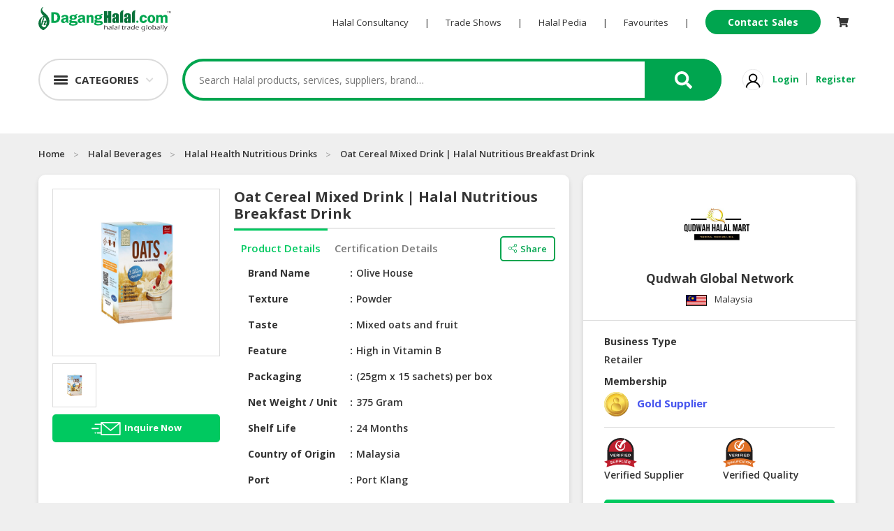

--- FILE ---
content_type: text/html; charset=utf-8
request_url: https://www.daganghalal.com/Product/oat_cereal_mixed_drink_halal_nutritious_breakfast_drink_39786
body_size: 24193
content:
<!DOCTYPE html>
<html>

<head>
    <!-- Google Tag Manager -->
    <script>
        (function (w, d, s, l, i) {
            w[l] = w[l] || []; w[l].push({
                'gtm.start':
                    new Date().getTime(), event: 'gtm.js'
            }); var f = d.getElementsByTagName(s)[0],
                j = d.createElement(s), dl = l != 'dataLayer' ? '&l=' + l : ''; j.async = true; j.src =
                    'https://www.googletagmanager.com/gtm.js?id=' + i + dl; f.parentNode.insertBefore(j, f);
        })(window, document, 'script', 'dataLayer', 'GTM-KRPWSQW');</script>
    <!-- Google tag (gtag.js) -->
    <script async src="https://www.googletagmanager.com/gtag/js?id=G-X3KW94VMKP"></script>
    <script>
        window.dataLayer = window.dataLayer || [];
        function gtag() { dataLayer.push(arguments); }
        gtag('js', new Date());

        gtag('config', 'G-X3KW94VMKP');
    </script>


        <!-- End Google Tag Manager -->
    <meta charset="utf-8">
    <meta name="viewport" content="width=device-width, initial-scale=1.0">
    <link rel="shortcut icon" href="/favicon.ico" type="image/x-icon" />
        <meta name="Description" content="Qudwah Global Network - Oat Cereal Mixed Drink | Halal Nutritious Breakfast Drink">
            <meta name="Keywords" content="Halal Trade Portal, Halal Products, Halal Manufacturers, Halal Importers, Halal Exporters, Halal Suppliers, Halal Merchants, Halal Trade Leads, Halal Business Directory, Asia Halal Business Directory, Halal Business, Halal Trade, International Halal Trade, Global Halal Trade, Halal Sourcing, Halal Company Directory, Halal Supplier Directory, Halal Manufacturer Directory, Halal B2B Portal, B2B Halal Portal, Halal Business to Business, Halal Sourcing">
    <meta name="Copyright" content="www.DagangHalal.com - Halal B2B Trade Business Portal Directory">
    <meta name="Robots" content="Index, Follow">
    <meta name="Revisit-After" content="1 days">
    <meta name="Identifier-URL" content="http://www.daganghalal.com">
    <meta http-equiv="Reply-to" content="contactus@daganghalal.com">
    <meta name="Author" content="www.daganghalal.com">
    <meta name="verify-v1" content="iA8peICmymI8vuiN9KWf4WZVZhmuXMqnqvsmwbucXeM=" />
    <meta name="y_key" content="1d459beee81e1cc6">
    <meta http-equiv="pics-Label" content='(pics-1.1 "http://www.icra.org/pics/vocabularyv03/" l gen true for "http://daganghalal.com" r (n 0 s 0 v 0 l 0 oa 0 ob 0 oc 0 od 0 oe 0 of 0 og 0 oh 0 c 1) gen true for "http://www.daganghalal.com" r (n 0 s 0 v 0 l 0 oa 0 ob 0 oc 0 od 0 oe 0 of 0 og 0 oh 0 c 1))' />

        <meta property="og:title" itemprop="headline" content="Oat Cereal Mixed Drink | Halal Nutritious Breakfast Drink" />
        <meta name="twitter:title" content="Oat Cereal Mixed Drink | Halal Nutritious Breakfast Drink" />
        <title>Oat Cereal Mixed Drink | Halal Nutritious Breakfast Drink</title>
        <meta property="og:type" content="article" />
        <meta property="og:site_name" content="Daganghalal" />
            <meta property="og:description" itemprop="description" content="Qudwah Global Network - Oat Cereal Mixed Drink | Halal Nutritious Breakfast Drink" />
        <meta name="twitter:description" content="Qudwah Global Network - Oat Cereal Mixed Drink | Halal Nutritious Breakfast Drink" />

        <meta property="og:image" itemprop="thumbnailUrl" content="https://daganghalal.blob.core.windows.net/25631/Product/1000x1000__oats1000x1000-1618497548215.jpg" />
        <meta name="twitter:image" content="https://daganghalal.blob.core.windows.net/25631/Product/1000x1000__oats1000x1000-1618497548215.jpg" />
            <meta property="og:url" itemprop="url" content="https://www.daganghalal.com/oat_cereal_mixed_drink_halal_nutritious_breakfast_drink_39786" />
        <meta name="twitter:card" content="summary_large_image">

    <!-- Font-awesome -->
    <link rel="stylesheet" href="https://use.fontawesome.com/releases/v5.7.2/css/all.css" integrity="sha384-fnmOCqbTlWIlj8LyTjo7mOUStjsKC4pOpQbqyi7RrhN7udi9RwhKkMHpvLbHG9Sr" crossorigin="anonymous">

    <link href="https://fonts.googleapis.com/css?family=Open+Sans:400,600,700,800&display=swap" rel="stylesheet">
        <link rel="stylesheet" href="/Assets4/css/bootstrap.min.css">
    <link rel="stylesheet" href="/Assets4/css/icofont/icofont.min.css">

    <!-- Owl  -->
    <link rel="stylesheet" href="/Assets4/css/owl.carousel.min.css">
    <link rel="stylesheet" href="/Assets4/css/owl.theme.default.min.css">

    <link rel="stylesheet" href="/Assets4/js/jquery.scrolling-tabs.css">

    <!-- Style  -->
    <link rel="stylesheet" href="/Assets4/css/jofont.css">
    <link rel="stylesheet" href="/Assets4/css/style.css">
    <link rel="stylesheet" href="/Assets4/css/lightgallery.css">
    <link rel="stylesheet" href="/Assets4/css/footer.css">
    <link rel="stylesheet" href="/Assets4/css/all.min.css">

    <link href="/Assets4/css/slick.css" rel="stylesheet" />
    

    <script src="/bundle/js_head_layout4?v=9-A9oPGLsBjzuKcHS8ihu4pGWWOoRzO3GWCmmGaAI_I1"></script>

</head>
<a href="#" id="return-to-top"></a>
<body oncontextmenu="return false;">
    <script>
        
    </script>
    
<div class="container-fluid header-wraper">
    <div class="container desktop-header">
        <div class="row">
            <div class="col-md-12">
                <div class="d-flex logonav">
                    <a href="/" class=""><img class="logo float-left" src="/Assets4/img/logo.svg" alt="Logo"></a>
                    <div class="ml-auto">
                        <ul class="list-inline align-middle ultopnav">
                            <li class="list-inline-item"><a href="https://consultancy.daganghalal.com" target="_blank">Halal Consultancy</a></li>
                            <li class="list-inline-item">|</li>
                            <li class="list-inline-item"><a href="https://tradeshows.daganghalal.com">Trade Shows</a></li>
                            <li class="list-inline-item">|</li>
                            <li class="list-inline-item"><a href="https://halalpedia.daganghalal.com">Halal Pedia</a></li>
                            <li class="list-inline-item">|</li>
                                <li class="list-inline-item dropdown fav-hid">
                                    <a href="" id="" data-toggle="dropdown" aria-haspopup="true" aria-expanded="false">Favourites</a>
                                    <div class="dropdown-menu" aria-labelledby="dropdownMenuButton">
                                        <p class="p-0 m-0">Login to view and manage all your favourite items.</p>
                                    </div>
                                </li>
                            <li class="list-inline-item">|</li>
                            <li class="list-inline-item">
                                <a href="https://sales.daganghalal.com" class="contact-sales-btn" target="_blank">Contact Sales</a>
                            </li>
                                <li class="list-inline-item dropdown cart-hid">
                                    <a href="/Home/Cart">
                                        <span class="wrap-cart-menu" style="font-size:15px">
                                            <i class="fa fa fa-shopping-cart"></i>
                                            <span id="cartCountMenu" class="cart-item-count-menu" style="display: none"></span>
                                        </span>
                                    </a>
                                    <div class="dropdown-menu" aria-labelledby="dropdownMenuButton">
                                        <p class="p-0 m-0">You have not login.</p>
                                        <a class="sign-link" href="/Home/Account/Login">Please login</a>
                                    </div>
                                </li>
                        </ul>
                    </div>
                </div>
            </div>
        </div>
        <div class="row">
            <div class="col-md-12">
                <div class="d-flex c-s-s-g justify-content-center align-items-center">
                    <div class="">
                        <div class="dropdown">
                            <div class="shade"><a href="" data-toggle="dropdown" aria-haspopup="true" aria-expanded="false" class="cate-btn d-flex flex-row align-items-center"><span class="cat-humbeger"></span><span class="cate-txt">CATEGORIES</span></a></div>
                                <div class="dark"></div>
                            <div class="dropdown-menu category-dropdown" aria-labelledby="dropdownMenuButton">
                                <div class="shade">
                                    <div class=""><a href="" data-toggle="dropdown" aria-haspopup="true" aria-expanded="false" class="fake-cate-btn d-flex flex-row align-items-center"><span class="cat-humbeger"></span><span class="cate-txt">CATEGORIES</span></a></div>
                                    <div class="father-items-wrap" style="border-bottom:1px solid #e9e9e9;">
                                        <div href="" class="father-items default">
                                            <div class="">Products</div>
                                            <div style="position:relative;" class=""><span class="arrow-active"></span></div>
                                            <div class="child-items-wrap">
    <div style="position:relative;">
        <div class="card-columns cate-mason">
                <div class="card">
                    <span>HALAL FOOD</span>
                    <ul>
                            <li><a href="https://www.daganghalal.com/ProductList/halal_canned_packed_foods-54-417">Halal Canned &amp; Packed Foods</a></li>
                            <li><a href="https://www.daganghalal.com/ProductList/halal_cereals_oats-54-610">Halal Cereals &amp; Oats</a></li>
                            <li><a href="https://www.daganghalal.com/ProductList/halal_instant_convenience_food-54-614">Halal Instant Convenience Food</a></li>
                            <li><a href="https://www.daganghalal.com/ProductList/halal_noodles_pasta-54-608">Halal Noodles &amp; Pasta</a></li>
                            <li><a href="https://www.daganghalal.com/ProductList/halal_nuts_dried_fruits-54-466">Halal Nuts &amp; Dried Fruits</a></li>
                            <li><a href="https://www.daganghalal.com/ProductList/halal_organic_foods-54-612">Halal Organic Foods</a></li>
                            <li><a href="https://www.daganghalal.com/ProductList/halal_ready_to_eat-54-609">Halal Ready to Eat</a></li>
                            <li><a href="https://www.daganghalal.com/ProductList/halal_snacks-54-428">Halal Snacks</a></li>
                            <li><a href="https://www.daganghalal.com/ProductList/vegetarian_foods-54-611">Vegetarian Foods</a></li>
                    </ul>
                </div>
                <div class="card">
                    <span>HALAL FOOD INGREDIENTS</span>
                    <ul>
                            <li><a href="https://www.daganghalal.com/ProductList/halal_baking_ingredients-60-513">Halal Baking Ingredients</a></li>
                            <li><a href="https://www.daganghalal.com/ProductList/halal_cooking_oils-60-444">Halal Cooking Oils</a></li>
                            <li><a href="https://www.daganghalal.com/ProductList/halal_flavoring_colouring_fragrance-60-498">Halal Flavoring, Colouring &amp; Fragrance</a></li>
                            <li><a href="https://www.daganghalal.com/ProductList/halal_food_additives-60-514">Halal Food Additives</a></li>
                            <li><a href="https://www.daganghalal.com/ProductList/halal_sauces_pastes-60-607">Halal Sauces &amp; Pastes</a></li>
                            <li><a href="https://www.daganghalal.com/ProductList/halal_seasonings_condiments-60-443">Halal Seasonings &amp; Condiments</a></li>
                            <li><a href="https://www.daganghalal.com/ProductList/halal_speciality_ingredients-60-634">Halal Speciality Ingredients</a></li>
                            <li><a href="https://www.daganghalal.com/ProductList/halal_starch_flour-60-495">Halal Starch &amp; Flour</a></li>
                    </ul>
                </div>
                <div class="card">
                    <span>HALAL LIVE STOCKS</span>
                    <ul>
                            <li><a href="https://www.daganghalal.com/ProductList/halal_meat_poultry-87-467">Halal Meat &amp; Poultry</a></li>
                            <li><a href="https://www.daganghalal.com/ProductList/halal_seafoods-87-439">Halal Seafoods</a></li>
                    </ul>
                </div>
                <div class="card">
                    <span>HALAL BEVERAGES</span>
                    <ul>
                            <li><a href="https://www.daganghalal.com/ProductList/halal_beverage_premix_ingredients-55-569">Halal Beverage Premix Ingredients</a></li>
                            <li><a href="https://www.daganghalal.com/ProductList/halal_carbonated_drinks-55-431">Halal Carbonated Drinks</a></li>
                            <li><a href="https://www.daganghalal.com/ProductList/halal_coffee_teas_cocoa-55-429">Halal Coffee, Teas &amp; Cocoa</a></li>
                            <li><a href="https://www.daganghalal.com/ProductList/halal_energy_drinks-55-601">Halal Energy Drinks</a></li>
                            <li><a href="https://www.daganghalal.com/ProductList/halal_flavoured_drinks-55-605">Halal Flavoured Drinks</a></li>
                            <li><a href="https://www.daganghalal.com/ProductList/halal_health_drinks-55-600">Halal Health Drinks</a></li>
                            <li><a href="https://www.daganghalal.com/ProductList/halal_health_nutritious_drinks-55-472">Halal Health Nutritious Drinks</a></li>
                            <li><a href="https://www.daganghalal.com/ProductList/halal_juices_cordials-55-471">Halal Juices &amp; Cordials</a></li>
                            <li><a href="https://www.daganghalal.com/ProductList/halal_milk-55-602">Halal Milk</a></li>
                            <li><a href="https://www.daganghalal.com/ProductList/halal_mineral_drinking_water-55-430">Halal Mineral &amp; Drinking Water</a></li>
                    </ul>
                        <a href="https://www.daganghalal.com/search/halal_beverages-55/----/?view=l&amp;keyword=" class="viewmore-feature halal_hover">See more</a>
                </div>
                <div class="card">
                    <span>HALAL FROZEN FOODS</span>
                    <ul>
                            <li><a href="https://www.daganghalal.com/ProductList/halal_frozen_dimsum-90-591">Halal Frozen Dimsum</a></li>
                            <li><a href="https://www.daganghalal.com/ProductList/halal_frozen_fruits_vegetables-90-635">Halal Frozen Fruits &amp; Vegetables</a></li>
                            <li><a href="https://www.daganghalal.com/ProductList/halal_frozen_meats-90-589">Halal Frozen Meats</a></li>
                            <li><a href="https://www.daganghalal.com/ProductList/halal_frozen_pastry_products-90-595">Halal Frozen Pastry Products</a></li>
                            <li><a href="https://www.daganghalal.com/ProductList/halal_frozen_prepared_foods-90-592">Halal Frozen Prepared Foods</a></li>
                            <li><a href="https://www.daganghalal.com/ProductList/halal_frozen_processed_foods-90-619">Halal Frozen Processed Foods</a></li>
                            <li><a href="https://www.daganghalal.com/ProductList/halal_frozen_seafoods-90-590">Halal Frozen Seafoods</a></li>
                            <li><a href="https://www.daganghalal.com/ProductList/halal_ice-cream_gelatin-90-593">Halal Ice-Cream &amp; Gelatin</a></li>
                    </ul>
                </div>
                <div class="card">
                    <span>HALAL AGRICULTURE</span>
                    <ul>
                            <li><a href="https://www.daganghalal.com/ProductList/halal_coconuts-59-442">Halal Coconuts</a></li>
                            <li><a href="https://www.daganghalal.com/ProductList/halal_fresh_fruits-59-654">Halal Fresh Fruits</a></li>
                            <li><a href="https://www.daganghalal.com/ProductList/halal_fresh_vegetables-59-653">Halal Fresh Vegetables</a></li>
                            <li><a href="https://www.daganghalal.com/ProductList/halal_natural_honey-59-427">Halal Natural Honey</a></li>
                            <li><a href="https://www.daganghalal.com/ProductList/halal_nuts_kernels-59-453">Halal Nuts &amp; Kernels</a></li>
                            <li><a href="https://www.daganghalal.com/ProductList/halal_rice_grains-59-581">Halal Rice &amp; Grains</a></li>
                    </ul>
                </div>
                <div class="card">
                    <span>HALAL HEALTH &amp; BEAUTY</span>
                    <ul>
                            <li><a href="https://www.daganghalal.com/ProductList/halal_beauty_personal_cares-51-403">Halal Beauty &amp; Personal Cares</a></li>
                            <li><a href="https://www.daganghalal.com/ProductList/halal_body_skin_care-51-410">Halal Body &amp; Skin Care</a></li>
                            <li><a href="https://www.daganghalal.com/ProductList/halal_hair_care-51-411">Halal Hair Care</a></li>
                            <li><a href="https://www.daganghalal.com/ProductList/halal_health_supplements-51-400">Halal Health Supplements</a></li>
                            <li><a href="https://www.daganghalal.com/ProductList/halal_herbal_products-51-404">Halal Herbal Products</a></li>
                            <li><a href="https://www.daganghalal.com/ProductList/halal_pharmaceuticals-51-402">Halal Pharmaceuticals</a></li>
                    </ul>
                </div>
                <div class="card">
                    <span>HALAL DAIRY PRODUCTS</span>
                    <ul>
                            <li><a href="https://www.daganghalal.com/ProductList/halal_butter_cheese-88-586">Halal Butter &amp; Cheese</a></li>
                            <li><a href="https://www.daganghalal.com/ProductList/halal_condensed_milk-88-584">Halal Condensed Milk</a></li>
                            <li><a href="https://www.daganghalal.com/ProductList/halal_powdered_milk-88-585">Halal Powdered Milk</a></li>
                            <li><a href="https://www.daganghalal.com/ProductList/halal_soy-88-587">Halal Soy</a></li>
                    </ul>
                </div>
                <div class="card">
                    <span>HALAL CONFECTIONERY</span>
                    <ul>
                            <li><a href="https://www.daganghalal.com/ProductList/halal_bakery_pastry-89-414">Halal Bakery &amp; Pastry</a></li>
                            <li><a href="https://www.daganghalal.com/ProductList/halal_biscuits_cookies-89-597">Halal Biscuits &amp; Cookies</a></li>
                            <li><a href="https://www.daganghalal.com/ProductList/halal_chocolate_cocoa-89-422">Halal Chocolate &amp; Cocoa</a></li>
                            <li><a href="https://www.daganghalal.com/ProductList/halal_pudding_jelly-89-596">Halal Pudding &amp; Jelly</a></li>
                            <li><a href="https://www.daganghalal.com/ProductList/halal_spread-89-598">Halal Spread</a></li>
                            <li><a href="https://www.daganghalal.com/ProductList/halal_sweet_candy-89-421">Halal Sweet &amp; Candy</a></li>
                    </ul>
                </div>
                <div class="card">
                    <span>BABY SUPPLIES &amp; PRODUCTS</span>
                    <ul>
                            <li><a href="https://www.daganghalal.com/ProductList/baby_feeding_essentials-91-1667">Baby Feeding Essentials</a></li>
                            <li><a href="https://www.daganghalal.com/ProductList/baby_gear_essentials-91-1668">Baby Gear Essentials</a></li>
                            <li><a href="https://www.daganghalal.com/ProductList/baby_personal_care-91-617">Baby Personal Care</a></li>
                            <li><a href="https://www.daganghalal.com/ProductList/diapers_potties-91-537">Diapers &amp; Potties</a></li>
                            <li><a href="https://www.daganghalal.com/ProductList/halal_formula_milk_baby_food-91-616">Halal Formula Milk &amp; Baby Food</a></li>
                            <li><a href="https://www.daganghalal.com/ProductList/toys_education-91-1679">Toys &amp; Education</a></li>
                    </ul>
                </div>
                <div class="card">
                    <span>HALAL CHEMICAL</span>
                    <ul>
                            <li><a href="https://www.daganghalal.com/ProductList/diesel_fuel-92-1663">Diesel Fuel</a></li>
                            <li><a href="https://www.daganghalal.com/ProductList/halal_cleaning_solutions-92-544">Halal Cleaning Solutions</a></li>
                            <li><a href="https://www.daganghalal.com/ProductList/halal_daily_chemical_raw_materials-92-639">Halal Daily Chemical Raw Materials</a></li>
                    </ul>
                </div>
                <div class="card">
                    <span>PET PRODUCTS</span>
                    <ul>
                            <li><a href="https://www.daganghalal.com/ProductList/cleaning_grooming_products-98-650">Cleaning &amp; Grooming Products</a></li>
                            <li><a href="https://www.daganghalal.com/ProductList/furniture_scratchers-98-1680">Furniture &amp; Scratchers</a></li>
                            <li><a href="https://www.daganghalal.com/ProductList/pet_foods-98-649">Pet Foods</a></li>
                    </ul>
                </div>
        </div>
    </div>
</div>


                                        </div>
                                    </div>
                                    <div class="father-items-wrap">
                                        <div href="" class="father-items">
                                            <div class="">Services</div>
                                            <div style="position:relative;" class=""><span class="arrow-active"></span></div>
                                            <div class="child-items-wrap">
    <div style="position:relative;">
        <div class="card-columns cate-mason">
                <div class="card">
                    <span>AUTOMOTIVE RETAIL &amp; DEALER</span>
                    <ul>
                            <li><a href="https://www.daganghalal.com/ProductList/motor_vehicle-102-1666">Motor Vehicle</a></li>
                            <li><a href="https://www.daganghalal.com/ProductList/oils_fluids-102-1669">Oils &amp; Fluids</a></li>
                            <li><a href="https://www.daganghalal.com/ProductList/spare_parts_accessories-102-1670">Spare Parts &amp; Accessories</a></li>
                    </ul>
                </div>
                <div class="card">
                    <span>MACHINERY, INDUSTRIAL PARTS &amp; TOOLS</span>
                    <ul>
                            <li><a href="https://www.daganghalal.com/ProductList/food_machinery-50-646">Food Machinery</a></li>
                            <li><a href="https://www.daganghalal.com/ProductList/machinery-50-397">Machinery</a></li>
                            <li><a href="https://www.daganghalal.com/ProductList/packaging_machine-50-545">Packaging Machine</a></li>
                            <li><a href="https://www.daganghalal.com/ProductList/tools_equipments-50-568">Tools &amp; Equipments</a></li>
                    </ul>
                </div>
                <div class="card">
                    <span>BUSINESS &amp; PROFESSIONAL SERVICES</span>
                    <ul>
                            <li><a href="https://www.daganghalal.com/ProductList/beauty_health_services-84-642">Beauty &amp; Health Services</a></li>
                            <li><a href="https://www.daganghalal.com/ProductList/certifications-84-501">Certifications</a></li>
                            <li><a href="https://www.daganghalal.com/ProductList/cleaning_maintenance_services-84-643">Cleaning &amp; Maintenance Services</a></li>
                            <li><a href="https://www.daganghalal.com/ProductList/consultancy_services-84-1674">Consultancy Services</a></li>
                            <li><a href="https://www.daganghalal.com/ProductList/design_services-84-641">Design Services</a></li>
                            <li><a href="https://www.daganghalal.com/ProductList/insurance_takaful-84-647">Insurance &amp; Takaful</a></li>
                            <li><a href="https://www.daganghalal.com/ProductList/intellectual_property-84-555">Intellectual Property</a></li>
                            <li><a href="https://www.daganghalal.com/ProductList/interior_design_renovation-84-546">Interior Design &amp; Renovation</a></li>
                            <li><a href="https://www.daganghalal.com/ProductList/islamic_banking_finances-84-213">Islamic Banking &amp; Finances</a></li>
                            <li><a href="https://www.daganghalal.com/ProductList/marketing_and_advertising-84-652">Marketing and Advertising</a></li>
                    </ul>
                        <a href="https://www.daganghalal.com/search/business_professional_services-84/----/?view=l&amp;keyword=" class="viewmore-feature halal_hover">See more</a>
                </div>
                <div class="card">
                    <span>CONSUMER &amp; LIFESTYLE</span>
                    <ul>
                            <li><a href="https://www.daganghalal.com/ProductList/action_figures-96-662">Action Figures</a></li>
                            <li><a href="https://www.daganghalal.com/ProductList/bags_shoes_accessories-96-648">Bags, Shoes &amp; Accessories</a></li>
                            <li><a href="https://www.daganghalal.com/ProductList/catering-96-644">Catering</a></li>
                            <li><a href="https://www.daganghalal.com/ProductList/decorations-96-659">Decorations</a></li>
                            <li><a href="https://www.daganghalal.com/ProductList/education_training-96-564">Education &amp; Training</a></li>
                            <li><a href="https://www.daganghalal.com/ProductList/electronic_devices_accessories-96-561">Electronic Devices &amp; Accessories</a></li>
                            <li><a href="https://www.daganghalal.com/ProductList/fashion-96-406">Fashion</a></li>
                            <li><a href="https://www.daganghalal.com/ProductList/home_improvement-96-637">Home Improvement</a></li>
                            <li><a href="https://www.daganghalal.com/ProductList/restaurant_cafe_food_stall-96-638">Restaurant, Cafe &amp; Food Stall</a></li>
                            <li><a href="https://www.daganghalal.com/ProductList/sports_entertainment-96-657">Sports &amp; Entertainment</a></li>
                    </ul>
                </div>
                <div class="card">
                    <span>RETAILER, WHOLESALER &amp; DEALER</span>
                    <ul>
                            <li><a href="https://www.daganghalal.com/ProductList/grocery_store-93-624">Grocery Store</a></li>
                    </ul>
                </div>
                <div class="card">
                    <span>TRAVEL, TRANSPORT &amp; LOGISTIC</span>
                    <ul>
                            <li><a href="https://www.daganghalal.com/ProductList/accommodation-103-660">Accommodation</a></li>
                            <li><a href="https://www.daganghalal.com/ProductList/logistics_shipping-103-490">Logistics &amp; Shipping</a></li>
                            <li><a href="https://www.daganghalal.com/ProductList/muslim_travel_tourism-103-474">Muslim Travel &amp; Tourism</a></li>
                    </ul>
                </div>
        </div>
    </div>
</div>


                                        </div>
                                    </div>
                                </div>
                            </div>
                        </div>
                    </div>                    
                    <div class="flex-fill my-4 align-items-center">
                        <div class="search-product-wrap">
                            <input type="text" placeholder="Search Halal products, services, suppliers, brand…" class="typeahead" id="search-product-text" />
                            <a href="#" id="seachsubmit" class="search-product-ico d-flex justify-content-center align-items-center"><i class="fas fa-search"></i></a>
                            <input type="hidden" id="hdnHoverSearch" value=""/>
                            <div class="drop-search-wrap">
                                <div class="drop-search-box">
                                    <div>
                                        <div class="clearfix">
                                            <div>
                                                <h5 class="search-tag-heading">TRENDING SEARCHES</h5>
                                            </div>                                            
                                            <ul class="search_tags" id="search-trending">
                                            </ul>
                                        </div>
                                        <div class="clearfix mt-2">
                                            <div class="d-flex">
                                                <div class="flex-fill my-4 align-items-center"><h5 class="search-tag-heading">RECENT SEARCHES</h5></div>
                                                <button class="clear_his" onmouseover="HoverSearch()" onmouseout="OutSearch()" onclick="ClearRecentSearch()">Clear History</button>
                                            </div>
                                            <ul class="search_tags" id="search-recent">
                                            </ul>
                                        </div>
                                    </div>
                                </div>
                            </div>
                        </div>
                    </div>
                    <div class="">
                        <ul class="list-inline align-middle sign-link-ul">
                                <li class="list-inline-item"><a href=""><img src="/Assets4/img/user-nomal.svg" width="30px" alt="User Login"/></a></li>
                                <li class="list-inline-item"><a href="/Home/Account/Login" class="sign-link">Login</a></li>
                                <li class="list-inline-item"><a href="/Home/JoinUs" class="sign-link">Register</a></li>
                        </ul>
                    </div>
                </div>
            </div>
        </div>
    </div>
</div>
	<!-- fake header -->
<div class="fake-header"></div>
<!-- mobile search bar --->
<div class="mobile-header">
    <div class="">
        <div class="header-wrap d-flex">
            <div class="humbeger-btn" onclick="openNav()">
                <span class="humbeger-long"></span>
                <span class="humbeger-dot"></span>
            </div>
            <div class="search-wrap flex-fill">
                <input type="search" placeholder="Search for Halal products, services, companies, brands ... " id="mobilesearch" />
                <button class="mobile-search-btn" id="seachmobilesubmit" ><span><i class="fas fa-search"></i></span></button>
            </div>
        </div>
        <div id="mySidenav" class="sidenav">
            <a href="javascript:void(0)" class="closebtn" onclick="closeNav()">&times;</a>
                <button class="father accordion"><b>HALAL FOOD</b></button>
    <div class="panel">
        <ul class="">
                <li><a href="https://www.daganghalal.com/ProductList/halal_canned_packed_foods-54-417"><b>Halal Canned &amp; Packed Foods</b></a></li>
                <li><a href="https://www.daganghalal.com/ProductList/halal_cereals_oats-54-610"><b>Halal Cereals &amp; Oats</b></a></li>
                <li><a href="https://www.daganghalal.com/ProductList/halal_instant_convenience_food-54-614"><b>Halal Instant Convenience Food</b></a></li>
                <li><a href="https://www.daganghalal.com/ProductList/halal_noodles_pasta-54-608"><b>Halal Noodles &amp; Pasta</b></a></li>
                <li><a href="https://www.daganghalal.com/ProductList/halal_nuts_dried_fruits-54-466"><b>Halal Nuts &amp; Dried Fruits</b></a></li>
                <li><a href="https://www.daganghalal.com/ProductList/halal_organic_foods-54-612"><b>Halal Organic Foods</b></a></li>
                <li><a href="https://www.daganghalal.com/ProductList/halal_ready_to_eat-54-609"><b>Halal Ready to Eat</b></a></li>
                <li><a href="https://www.daganghalal.com/ProductList/halal_snacks-54-428"><b>Halal Snacks</b></a></li>
                <li><a href="https://www.daganghalal.com/ProductList/vegetarian_foods-54-611"><b>Vegetarian Foods</b></a></li>
        </ul>
    </div>
    <button class="father accordion"><b>HALAL FOOD INGREDIENTS</b></button>
    <div class="panel">
        <ul class="">
                <li><a href="https://www.daganghalal.com/ProductList/halal_baking_ingredients-60-513"><b>Halal Baking Ingredients</b></a></li>
                <li><a href="https://www.daganghalal.com/ProductList/halal_cooking_oils-60-444"><b>Halal Cooking Oils</b></a></li>
                <li><a href="https://www.daganghalal.com/ProductList/halal_flavoring_colouring_fragrance-60-498"><b>Halal Flavoring, Colouring &amp; Fragrance</b></a></li>
                <li><a href="https://www.daganghalal.com/ProductList/halal_food_additives-60-514"><b>Halal Food Additives</b></a></li>
                <li><a href="https://www.daganghalal.com/ProductList/halal_sauces_pastes-60-607"><b>Halal Sauces &amp; Pastes</b></a></li>
                <li><a href="https://www.daganghalal.com/ProductList/halal_seasonings_condiments-60-443"><b>Halal Seasonings &amp; Condiments</b></a></li>
                <li><a href="https://www.daganghalal.com/ProductList/halal_speciality_ingredients-60-634"><b>Halal Speciality Ingredients</b></a></li>
                <li><a href="https://www.daganghalal.com/ProductList/halal_starch_flour-60-495"><b>Halal Starch &amp; Flour</b></a></li>
        </ul>
    </div>
    <button class="father accordion"><b>HALAL LIVE STOCKS</b></button>
    <div class="panel">
        <ul class="">
                <li><a href="https://www.daganghalal.com/ProductList/halal_meat_poultry-87-467"><b>Halal Meat &amp; Poultry</b></a></li>
                <li><a href="https://www.daganghalal.com/ProductList/halal_seafoods-87-439"><b>Halal Seafoods</b></a></li>
        </ul>
    </div>
    <button class="father accordion"><b>HALAL BEVERAGES</b></button>
    <div class="panel">
        <ul class="">
                <li><a href="https://www.daganghalal.com/ProductList/halal_beverage_premix_ingredients-55-569"><b>Halal Beverage Premix Ingredients</b></a></li>
                <li><a href="https://www.daganghalal.com/ProductList/halal_carbonated_drinks-55-431"><b>Halal Carbonated Drinks</b></a></li>
                <li><a href="https://www.daganghalal.com/ProductList/halal_coffee_teas_cocoa-55-429"><b>Halal Coffee, Teas &amp; Cocoa</b></a></li>
                <li><a href="https://www.daganghalal.com/ProductList/halal_energy_drinks-55-601"><b>Halal Energy Drinks</b></a></li>
                <li><a href="https://www.daganghalal.com/ProductList/halal_flavoured_drinks-55-605"><b>Halal Flavoured Drinks</b></a></li>
                <li><a href="https://www.daganghalal.com/ProductList/halal_health_drinks-55-600"><b>Halal Health Drinks</b></a></li>
                <li><a href="https://www.daganghalal.com/ProductList/halal_health_nutritious_drinks-55-472"><b>Halal Health Nutritious Drinks</b></a></li>
                <li><a href="https://www.daganghalal.com/ProductList/halal_juices_cordials-55-471"><b>Halal Juices &amp; Cordials</b></a></li>
                <li><a href="https://www.daganghalal.com/ProductList/halal_milk-55-602"><b>Halal Milk</b></a></li>
                <li><a href="https://www.daganghalal.com/ProductList/halal_mineral_drinking_water-55-430"><b>Halal Mineral &amp; Drinking Water</b></a></li>
                <li><a href="https://www.daganghalal.com/ProductList/halal_soy_drinks-55-604"><b>Halal Soy Drinks</b></a></li>
        </ul>
    </div>
    <button class="father accordion"><b>HALAL FROZEN FOODS</b></button>
    <div class="panel">
        <ul class="">
                <li><a href="https://www.daganghalal.com/ProductList/halal_frozen_dimsum-90-591"><b>Halal Frozen Dimsum</b></a></li>
                <li><a href="https://www.daganghalal.com/ProductList/halal_frozen_fruits_vegetables-90-635"><b>Halal Frozen Fruits &amp; Vegetables</b></a></li>
                <li><a href="https://www.daganghalal.com/ProductList/halal_frozen_meats-90-589"><b>Halal Frozen Meats</b></a></li>
                <li><a href="https://www.daganghalal.com/ProductList/halal_frozen_pastry_products-90-595"><b>Halal Frozen Pastry Products</b></a></li>
                <li><a href="https://www.daganghalal.com/ProductList/halal_frozen_prepared_foods-90-592"><b>Halal Frozen Prepared Foods</b></a></li>
                <li><a href="https://www.daganghalal.com/ProductList/halal_frozen_processed_foods-90-619"><b>Halal Frozen Processed Foods</b></a></li>
                <li><a href="https://www.daganghalal.com/ProductList/halal_frozen_seafoods-90-590"><b>Halal Frozen Seafoods</b></a></li>
                <li><a href="https://www.daganghalal.com/ProductList/halal_ice-cream_gelatin-90-593"><b>Halal Ice-Cream &amp; Gelatin</b></a></li>
        </ul>
    </div>
    <button class="father accordion"><b>HALAL AGRICULTURE</b></button>
    <div class="panel">
        <ul class="">
                <li><a href="https://www.daganghalal.com/ProductList/halal_coconuts-59-442"><b>Halal Coconuts</b></a></li>
                <li><a href="https://www.daganghalal.com/ProductList/halal_fresh_fruits-59-654"><b>Halal Fresh Fruits</b></a></li>
                <li><a href="https://www.daganghalal.com/ProductList/halal_fresh_vegetables-59-653"><b>Halal Fresh Vegetables</b></a></li>
                <li><a href="https://www.daganghalal.com/ProductList/halal_natural_honey-59-427"><b>Halal Natural Honey</b></a></li>
                <li><a href="https://www.daganghalal.com/ProductList/halal_nuts_kernels-59-453"><b>Halal Nuts &amp; Kernels</b></a></li>
                <li><a href="https://www.daganghalal.com/ProductList/halal_rice_grains-59-581"><b>Halal Rice &amp; Grains</b></a></li>
        </ul>
    </div>
    <button class="father accordion"><b>HALAL HEALTH &amp; BEAUTY</b></button>
    <div class="panel">
        <ul class="">
                <li><a href="https://www.daganghalal.com/ProductList/halal_beauty_personal_cares-51-403"><b>Halal Beauty &amp; Personal Cares</b></a></li>
                <li><a href="https://www.daganghalal.com/ProductList/halal_body_skin_care-51-410"><b>Halal Body &amp; Skin Care</b></a></li>
                <li><a href="https://www.daganghalal.com/ProductList/halal_hair_care-51-411"><b>Halal Hair Care</b></a></li>
                <li><a href="https://www.daganghalal.com/ProductList/halal_health_supplements-51-400"><b>Halal Health Supplements</b></a></li>
                <li><a href="https://www.daganghalal.com/ProductList/halal_herbal_products-51-404"><b>Halal Herbal Products</b></a></li>
                <li><a href="https://www.daganghalal.com/ProductList/halal_pharmaceuticals-51-402"><b>Halal Pharmaceuticals</b></a></li>
        </ul>
    </div>
    <button class="father accordion"><b>HALAL DAIRY PRODUCTS</b></button>
    <div class="panel">
        <ul class="">
                <li><a href="https://www.daganghalal.com/ProductList/halal_butter_cheese-88-586"><b>Halal Butter &amp; Cheese</b></a></li>
                <li><a href="https://www.daganghalal.com/ProductList/halal_condensed_milk-88-584"><b>Halal Condensed Milk</b></a></li>
                <li><a href="https://www.daganghalal.com/ProductList/halal_powdered_milk-88-585"><b>Halal Powdered Milk</b></a></li>
                <li><a href="https://www.daganghalal.com/ProductList/halal_soy-88-587"><b>Halal Soy</b></a></li>
        </ul>
    </div>
    <button class="father accordion"><b>HALAL CONFECTIONERY</b></button>
    <div class="panel">
        <ul class="">
                <li><a href="https://www.daganghalal.com/ProductList/halal_bakery_pastry-89-414"><b>Halal Bakery &amp; Pastry</b></a></li>
                <li><a href="https://www.daganghalal.com/ProductList/halal_biscuits_cookies-89-597"><b>Halal Biscuits &amp; Cookies</b></a></li>
                <li><a href="https://www.daganghalal.com/ProductList/halal_chocolate_cocoa-89-422"><b>Halal Chocolate &amp; Cocoa</b></a></li>
                <li><a href="https://www.daganghalal.com/ProductList/halal_pudding_jelly-89-596"><b>Halal Pudding &amp; Jelly</b></a></li>
                <li><a href="https://www.daganghalal.com/ProductList/halal_spread-89-598"><b>Halal Spread</b></a></li>
                <li><a href="https://www.daganghalal.com/ProductList/halal_sweet_candy-89-421"><b>Halal Sweet &amp; Candy</b></a></li>
        </ul>
    </div>
    <button class="father accordion"><b>BABY SUPPLIES &amp; PRODUCTS</b></button>
    <div class="panel">
        <ul class="">
                <li><a href="https://www.daganghalal.com/ProductList/baby_feeding_essentials-91-1667"><b>Baby Feeding Essentials</b></a></li>
                <li><a href="https://www.daganghalal.com/ProductList/baby_gear_essentials-91-1668"><b>Baby Gear Essentials</b></a></li>
                <li><a href="https://www.daganghalal.com/ProductList/baby_personal_care-91-617"><b>Baby Personal Care</b></a></li>
                <li><a href="https://www.daganghalal.com/ProductList/diapers_potties-91-537"><b>Diapers &amp; Potties</b></a></li>
                <li><a href="https://www.daganghalal.com/ProductList/halal_formula_milk_baby_food-91-616"><b>Halal Formula Milk &amp; Baby Food</b></a></li>
                <li><a href="https://www.daganghalal.com/ProductList/toys_education-91-1679"><b>Toys &amp; Education</b></a></li>
        </ul>
    </div>
    <button class="father accordion"><b>HALAL CHEMICAL</b></button>
    <div class="panel">
        <ul class="">
                <li><a href="https://www.daganghalal.com/ProductList/diesel_fuel-92-1663"><b>Diesel Fuel</b></a></li>
                <li><a href="https://www.daganghalal.com/ProductList/halal_cleaning_solutions-92-544"><b>Halal Cleaning Solutions</b></a></li>
                <li><a href="https://www.daganghalal.com/ProductList/halal_daily_chemical_raw_materials-92-639"><b>Halal Daily Chemical Raw Materials</b></a></li>
        </ul>
    </div>
    <button class="father accordion"><b>PET PRODUCTS</b></button>
    <div class="panel">
        <ul class="">
                <li><a href="https://www.daganghalal.com/ProductList/cleaning_grooming_products-98-650"><b>Cleaning &amp; Grooming Products</b></a></li>
                <li><a href="https://www.daganghalal.com/ProductList/furniture_scratchers-98-1680"><b>Furniture &amp; Scratchers</b></a></li>
                <li><a href="https://www.daganghalal.com/ProductList/pet_foods-98-649"><b>Pet Foods</b></a></li>
        </ul>
    </div>
    <button class="father accordion"><b>AUTOMOTIVE RETAIL &amp; DEALER</b></button>
    <div class="panel">
        <ul class="">
                <li><a href="https://www.daganghalal.com/ProductList/motor_vehicle-102-1666"><b>Motor Vehicle</b></a></li>
                <li><a href="https://www.daganghalal.com/ProductList/oils_fluids-102-1669"><b>Oils &amp; Fluids</b></a></li>
                <li><a href="https://www.daganghalal.com/ProductList/spare_parts_accessories-102-1670"><b>Spare Parts &amp; Accessories</b></a></li>
        </ul>
    </div>
    <button class="father accordion"><b>MACHINERY, INDUSTRIAL PARTS &amp; TOOLS</b></button>
    <div class="panel">
        <ul class="">
                <li><a href="https://www.daganghalal.com/ProductList/food_machinery-50-646"><b>Food Machinery</b></a></li>
                <li><a href="https://www.daganghalal.com/ProductList/machinery-50-397"><b>Machinery</b></a></li>
                <li><a href="https://www.daganghalal.com/ProductList/packaging_machine-50-545"><b>Packaging Machine</b></a></li>
                <li><a href="https://www.daganghalal.com/ProductList/tools_equipments-50-568"><b>Tools &amp; Equipments</b></a></li>
        </ul>
    </div>
    <button class="father accordion"><b>BUSINESS &amp; PROFESSIONAL SERVICES</b></button>
    <div class="panel">
        <ul class="">
                <li><a href="https://www.daganghalal.com/ProductList/beauty_health_services-84-642"><b>Beauty &amp; Health Services</b></a></li>
                <li><a href="https://www.daganghalal.com/ProductList/certifications-84-501"><b>Certifications</b></a></li>
                <li><a href="https://www.daganghalal.com/ProductList/cleaning_maintenance_services-84-643"><b>Cleaning &amp; Maintenance Services</b></a></li>
                <li><a href="https://www.daganghalal.com/ProductList/consultancy_services-84-1674"><b>Consultancy Services</b></a></li>
                <li><a href="https://www.daganghalal.com/ProductList/design_services-84-641"><b>Design Services</b></a></li>
                <li><a href="https://www.daganghalal.com/ProductList/insurance_takaful-84-647"><b>Insurance &amp; Takaful</b></a></li>
                <li><a href="https://www.daganghalal.com/ProductList/intellectual_property-84-555"><b>Intellectual Property</b></a></li>
                <li><a href="https://www.daganghalal.com/ProductList/interior_design_renovation-84-546"><b>Interior Design &amp; Renovation</b></a></li>
                <li><a href="https://www.daganghalal.com/ProductList/islamic_banking_finances-84-213"><b>Islamic Banking &amp; Finances</b></a></li>
                <li><a href="https://www.daganghalal.com/ProductList/marketing_and_advertising-84-652"><b>Marketing and Advertising</b></a></li>
                <li><a href="https://www.daganghalal.com/ProductList/printing_services-84-633"><b>Printing Services</b></a></li>
                <li><a href="https://www.daganghalal.com/ProductList/qurban_and_aqiqah-84-1662"><b>Qurban and Aqiqah </b></a></li>
                <li><a href="https://www.daganghalal.com/ProductList/recruitment_agency-84-572"><b>Recruitment Agency</b></a></li>
                <li><a href="https://www.daganghalal.com/ProductList/recycling_services-84-645"><b>Recycling Services</b></a></li>
        </ul>
    </div>
    <button class="father accordion"><b>CONSUMER &amp; LIFESTYLE</b></button>
    <div class="panel">
        <ul class="">
                <li><a href="https://www.daganghalal.com/ProductList/action_figures-96-662"><b>Action Figures</b></a></li>
                <li><a href="https://www.daganghalal.com/ProductList/bags_shoes_accessories-96-648"><b>Bags, Shoes &amp; Accessories</b></a></li>
                <li><a href="https://www.daganghalal.com/ProductList/catering-96-644"><b>Catering</b></a></li>
                <li><a href="https://www.daganghalal.com/ProductList/decorations-96-659"><b>Decorations</b></a></li>
                <li><a href="https://www.daganghalal.com/ProductList/education_training-96-564"><b>Education &amp; Training</b></a></li>
                <li><a href="https://www.daganghalal.com/ProductList/electronic_devices_accessories-96-561"><b>Electronic Devices &amp; Accessories</b></a></li>
                <li><a href="https://www.daganghalal.com/ProductList/fashion-96-406"><b>Fashion</b></a></li>
                <li><a href="https://www.daganghalal.com/ProductList/home_improvement-96-637"><b>Home Improvement</b></a></li>
                <li><a href="https://www.daganghalal.com/ProductList/restaurant_cafe_food_stall-96-638"><b>Restaurant, Cafe &amp; Food Stall</b></a></li>
                <li><a href="https://www.daganghalal.com/ProductList/sports_entertainment-96-657"><b>Sports &amp; Entertainment</b></a></li>
        </ul>
    </div>
    <button class="father accordion"><b>RETAILER, WHOLESALER &amp; DEALER</b></button>
    <div class="panel">
        <ul class="">
                <li><a href="https://www.daganghalal.com/ProductList/grocery_store-93-624"><b>Grocery Store</b></a></li>
        </ul>
    </div>
    <button class="father accordion"><b>TRAVEL, TRANSPORT &amp; LOGISTIC</b></button>
    <div class="panel">
        <ul class="">
                <li><a href="https://www.daganghalal.com/ProductList/accommodation-103-660"><b>Accommodation</b></a></li>
                <li><a href="https://www.daganghalal.com/ProductList/logistics_shipping-103-490"><b>Logistics &amp; Shipping</b></a></li>
                <li><a href="https://www.daganghalal.com/ProductList/muslim_travel_tourism-103-474"><b>Muslim Travel &amp; Tourism</b></a></li>
        </ul>
    </div>

            <script>
					var acc = document.getElementsByClassName("accordion");
					var i;

					for (i = 0; i < acc.length; i++) {
						acc[i].addEventListener("click", function () {
							this.classList.toggle("active");
							var panel = this.nextElementSibling;
							if (panel.style.display === "block") {
								panel.style.display = "none";
							} else {
								panel.style.display = "block";
							}
						});
					}
            </script>
        </div>
        <script>
				function openNav() {
					document.getElementById("mySidenav").style.width = "100%";
				}

				function closeNav() {
					document.getElementById("mySidenav").style.width = "0";
				}
        </script>
    </div>
</div>
<!-- Bottom Menu Mobile -->
<div class="container-fluid p-0 bottom_menu_mobile">
    <div class="d-flex">
        <div class="d-flex bot-menu-item justify-content-center align-items-center">
            <a href="/">
                <div id="nav-home" class="d-flex flex-column align-items-center nav-bottom">
                    <div class="nav-mob-ico nav-mob-bottom"><i class="fas fa-home"></i></div>
                    <span class="nav-mob-span">Home</span>
                </div>
            </a>
        </div>
        <div class="d-flex bot-menu-item justify-content-center align-items-center">
            <a href="/Home/Products/FavouriteProductList">
                <div id="nav-fav" class="d-flex flex-column align-items-center nav-bottom">
                    <div class="nav-mob-ico nav-mob-bottom"><i class="fas fa-heart"></i></div>
                    <span class="nav-mob-span">Favourites</span>
                </div>
            </a>
        </div>
        <div class="d-flex bot-menu-item justify-content-center align-items-center">
            <a href="/Home/Cart">
                <div id="nav-cart" class="d-flex flex-column align-items-center nav-bottom">
                    <div class="nav-mob-ico nav-mob-bottom"><i class="fas fa-shopping-cart"></i></div>
                    <span class="nav-mob-span">My Cart</span>
                </div>
            </a>
        </div>
        <div class="d-flex bot-menu-item justify-content-center align-items-center">
            <a href="/Account/ContactDetails">
                <div id="nav-user" class="d-flex flex-column align-items-center nav-bottom">
                    <div class="nav-mob-ico nav-mob-bottom"><i class="fas fa-user"></i></div>
                    <span class="nav-mob-span">My Account</span>
                </div>
            </a>
        </div>
    </div>
</div>

<script type="text/javascript">
    $('#seachsubmit').click(function () {
        var encodedString = encodeURIComponent($('#search-product-text').val());
        window.location.href = '/search/----/----/?keyword=' + encodedString;
        });

    $('#search-product-text').keydown(function (event) {
            var keypressed = event.keyCode || event.which;
        if (keypressed === 13) {
                var encodedString = encodeURIComponent($('#search-product-text').val());
                window.location.href = '/search/----/----/?keyword=' + encodedString;
            }
        });

    $('#seachmobilesubmit').click(function () {
        var encodedString = encodeURIComponent($('#mobilesearch').val());
        window.location.href = '/search/----/----/?keyword=' + encodedString;
        });

    $.ajax({
        url: '/GetRecentSearch/' + localStorage.getItem("clientid").toString(),
        dataType: "html",
        type: "POST",
        success: function (data) {
            $("#search-recent").html(data);
        },
        error: function (response) {
        },
        failure: function (response) {
        }
    });

    $.ajax({
        url: '/GetTrendingSearch',
        dataType: "html",
        type: "POST",
        success: function (data) {
            $("#search-trending").html(data);
        },
        error: function (response) {
        },
        failure: function (response) {
        }
    });

    if ('False' == 'True')
    {
        var url = "/Home/Products/GetFavouriteProductNum";
        $.get(url, null, function (responeData) {
            $(".favorite-nums").text(responeData.num);
        });
    }
    function HoverSearch()
    {
        $("#hdnHoverSearch").val("1");
    }
    function OutSearch()
    {
        $("#hdnHoverSearch").val("");
    }
    function ClickKeyword(e)
    {
        window.location.href = '/search/----/----/?keyword=' + e.innerText;
    }
    function ClearRecentSearch(e) {
        $.ajax({
            url: '/Home/Search/ClearRecentSearchKey?clientId=' + localStorage.getItem("clientid").toString(),
            dataType: "html",
            type: "POST",
            success: function (data) {
                $("#search-recent").html("");
            },
            error: function (response) {
            },
            failure: function (response) {
            }
        });
        return false;
    }

    $('.nav-bottom').click(function (e) {
		localStorage.setItem('idNav', $(this).attr('id'));
    });

    $(document).ready(function () {
        var idNav = localStorage.getItem('idNav');
        if (idNav == null) {
            $('#nav-home').addClass("active");
        } else {
            $('#' + idNav).addClass("active");
        }
    });
</script>
     
<!--- ProductDetails -->
<div class="container">
    <ul class="page-brcum">
        <li><a href="/">Home</a></li>
        
        <li><a href="/">Halal Beverages</a></li>
        <li><a href='/ProductList/halal_health_nutritious_drinks-55-472'>Halal Health Nutritious Drinks</a></li>
        <li><a href="">Oat Cereal Mixed Drink | Halal Nutritious Breakfast Drink</a></li>
    </ul>
    <div class="row">
        <div class="left-pr-col col-xl-8 col-lg-12 col-md-12 col-sm-12">
            <div class="product-infor-wrap">
                <div class="row">
                    <div class="col-md-4 product-image-wrap" id="gallery">
                        <div class="xzoom-container">
                            <div class="xzoom-wrapper">
                                <img class="xzoom" id="xzoom-default" width="100%" src="https://daganghalal.blob.core.windows.net/25631/Product/1000x1000__oats1000x1000-1618497548215.jpg" xoriginal="https://daganghalal.blob.core.windows.net/25631/Product/1000x1000__oats1000x1000-1618497548215.jpg" alt="Oat Cereal Mixed Drink | Halal Nutritious Breakfast Drink" onerror="this.src='/Assets3/img/no_product.png';" />
                            </div>
                            <div class="xzoom-thumbs d-flex" id="lightgallery">
                                <a href="https://daganghalal.blob.core.windows.net/25631/Product/1000x1000__oats1000x1000-1618497548215.jpg" class="xzoomthumb-item" data-src="https://daganghalal.blob.core.windows.net/25631/Product/1000x1000__oats1000x1000-1618497548215.jpg" data-sub-html="<p>Oat Cereal Mixed Drink | Halal Nutritious Breakfast Drink</p>"><img class="xzoom-gallery" width="100%" src="https://daganghalal.blob.core.windows.net/25631/Product/1000x1000__oats1000x1000-1618497548215.jpg" xpreview="https://daganghalal.blob.core.windows.net/25631/Product/1000x1000__oats1000x1000-1618497548215.jpg" alt="Oat Cereal Mixed Drink | Halal Nutritious Breakfast Drink" onerror="this.src='/Assets3/img/no_product.png';"></a>
                                                                                            </div>
                        </div>
                        <div class="d-flex flex-wrap gr-rq-wr">
                            <div class="gr-rq flex-fill">
                                    
                                        <a href="javascript:void(0)" class="poduct-inqui-btn d-flex align-items-center justify-content-center" data-toggle="modal" data-target="#loginModal">
                                            <div><img src="/Assets4/img/sendmess.png"><span>Inquire Now</span></div>
                                        </a>
                                    
                                <div class="modal fade myModal" id="inquireModal">
                                    <div class="modal-dialog modal-dialog-scrollable">
                                        <div class="modal-content">
                                            <!-- Modal Header -->
                                            <div class="modal-header">
                                                <h4 class="modal-title">Send inquiry to supplier</h4>
                                                <button type="button" class="close" data-dismiss="modal">&times;</button>
                                            </div>

                                            <!-- Modal body -->
                                            <div class="modal-body">
                                                <div class="tip-top d-flex">
                                                    <div class="left-modal d-flex align-items-center">
                                                        <div>
                                                            <span class="save-mn">Save your money!</span>
                                                            <p class="mb-0 semi-txt"><b>FREE</b> upgrade to Verified Buyer and waive the payment for product sample now.</p>
                                                        </div>
                                                    </div>
                                                    <div class="flex-fill right-modal d-flex align-items-center">
                                                        <div><a href="javascript:void(0)" class="btn_type3" style="margin-left:30px;">Upgrade Now</a></div>
                                                    </div>
                                                </div>
                                                <div class="d-flex flex-wrap">
                                                    <div class="left-modal">
                                                        <div class="left-modal-box">
                                                            <p class="semi-txt">To: <img src="https://daganghalal.blob.core.windows.net/25631/LogoBanner/QudwahLogo-340x350.jpg" class="supp_logo"><b class="title-mdl">Qudwah Global Network</b></p>
                                                            <div class="d-flex flex-lg-row flex-column">
                                                                <div class="img-slot"><img src="https://daganghalal.blob.core.windows.net/25631/Product/1000x1000__oats1000x1000-1618497548215.jpg"></div>
                                                                <div>
                                                                    <p><b class="title-mdl">Sourcing product</b></p>
                                                                    <div class="d-flex align-items-center mb-3">
                                                                        <span class="semi-txt">Oat Cereal Mixed Drink | Halal Nutritious Breakfast Drink</span>
                                                                    </div>
                                                                    <p><b class="title-mdl">Remarks</b></p>
                                                                    <textarea name="message" id="messageInquire_39786" rows="10" cols="30" placeholder="Enter your inquiry details such as product name, colour, size, MOQ, FOB, etc." class="form-control mytextarea"></textarea>
                                                                    <div class="custom-control custom-checkbox">
                                                                        <input type="checkbox" class="custom-control-input" id="customCheck_39786" name="">
                                                                        <label class="custom-control-label" for="customCheck_39786">I agree to share Business Card with supplier.</label>
                                                                    </div>
                                                                    <div class="custom-control custom-checkbox mb-4">
                                                                        <input type="checkbox" class="custom-control-input" id="customCheck2_39786" name="">
                                                                        <label class="custom-control-label" for="customCheck2_39786">
                                                                            Recommend me other related suppliers if this supplier
                                                                            doesn’t respond to my inquiry within 24 hours.
                                                                        </label>
                                                                    </div>
                                                                    <a class="btn-type2" data-dismiss="modal" data-toggle="modal" id="btnInquireNow" onclick="InquireNow(39786)">Inquire Now</a>
                                                                </div>
                                                            </div>
                                                        </div>
                                                    </div>
                                                    <div class="right-modal flex-fill">
                                                        <div class="right-modal-box">
                                                                <div class="gray-zone">
                                                                    <span class="txt_highlight"><a href="/Home/Account/Login?returnUrl=%2FProduct%2Foat_cereal_mixed_drink_halal_nutritious_breakfast_drink_39786">Login </a></span>to make inquiry.
                                                                </div>
                                                        </div>
                                                    </div>
                                                </div>
                                            </div>
                                        </div>
                                    </div>
                                </div>
                                <div class="modal fade myModal smallModal" id="edit-contact">
                                    <div class="modal-dialog modal-dialog-centered">
                                        <div class="modal-content">

                                            <!-- Modal Header -->
                                            <div class="modal-header">
                                                <h4 class="modal-title" style="text-align:center;margin:auto;">Edit Buyer Contact Details</h4>
                                                <button type="button" class="close" data-dismiss="modal">&times;</button>
                                            </div>

                                            <!-- Modal body -->
                                            <div class="modal-body">
                                                <div class="content-inside">
                                                    <div class="form-group pt-1">
                                                        <label for=""><b>Name</b></label>
                                                        <input type="text" class="quote-input-custom" id="nameInquire" placeholder="Buyer Name" name="" />
                                                    </div>
                                                    <div class="form-group pt-1">
                                                        <label for=""><b>Contact Number</b></label>
                                                        <input type="tel" class="quote-input-custom" id="telInquire" placeholder="Contact Number" name="" />
                                                    </div>
                                                    <div class="form-group pt-1">
                                                        <label for=""><b>Email</b></label>
                                                        <input type="tel" class="quote-input-custom" id="emailInquire" placeholder="Email" name="" />
                                                    </div>
                                                    <a href="javascript:0" onclick="ClosePopUpInquire()" data-dismiss="modal" data-toggle="modal" class="btn-type2">Save Changes</a>
                                                </div>
                                            </div>
                                        </div>
                                    </div>
                                </div>
                                <div class="modal fade myModal smallModal" id="thankmodal">
                                    <div class="modal-dialog">
                                        <div class="modal-content">

                                            <!-- Modal Header -->
                                            <div class="modal-header">
                                                <h4 class="modal-title" style="text-align:center;margin:auto;">Thank you for your inquiry</h4>
                                                <button type="button" class="close" data-dismiss="modal">&times;</button>
                                            </div>

                                            <!-- Modal body -->
                                            <div class="modal-body">
                                                <div class="text-center content-inside">
                                                    <b class="txt_highlight">Your inquiry has been sent successfully</b>
                                                    <p class="thanktxt">Check your inquiry at Trade Inquiry > Inquiry Now in the Buyer Dashboard. The supplier will contact you as fast as possible.</p>
                                                    <a href="javascript:void(0)" data-dismiss="modal" class="btn-type2">Okay</a>
                                                </div>
                                            </div>
                                        </div>
                                    </div>
                                </div>
                            </div>

                        </div>
                    </div>
                    <div class="col-md-8">
                        <div class="right-infor">
                            <div class="d-flex align-items-center mb-2">
                                <h1 class="name-product flex-fill">
                                    Oat Cereal Mixed Drink | Halal Nutritious Breakfast Drink
                                </h1>
                            </div>
                            <div class="prnav">
                                <!-- Nav pills -->
                                <ul class="nav nav-pills product-inf-tabs">
                                    <li class="nav-item">
                                        <a class="nav-link active" data-toggle="pill" href="#product-details">Product Details</a>
                                    </li>
                                        
                                            <li class="nav-item">
                                                <a class="nav-link" data-toggle="pill" href="#Certification-details">Certification Details</a>
                                            </li>
                                        
                                </ul>
                                <div class="text-right"><a href="https://www.addtoany.com/share" class="share-link a2a_dd"><span class="icon-share"></span>Share</a></div>
                            </div>
                            <!-- Tab panes -->
                            <div class="tab-content">
                                <div class="tab-pane active" id="product-details">
                                    <div class="pr-dt-inf">
                                        <ul>
                                                                                                                                        <li class="d-flex">
                                                    <div class="l-describe">
                                                        <span>
                                                            <label for="Product_BrandName" htmlAttributes="{ class =  }">Brand Name</label>
                                                        </span>
                                                    </div>
                                                    <div class="r-describe">Olive House</div>
                                                </li>
                                                                                                                                                                                    <li class="d-flex">
                                                    <div class="l-describe">
                                                        <span>
                                                            <label for="Product_Texture" htmlAttributes="{ class =  }">Texture</label>
                                                        </span>
                                                    </div>
                                                    <div class="r-describe">Powder</div>
                                                </li>
                                                                                            <li class="d-flex">
                                                    <div class="l-describe">
                                                        <span>
                                                            <label for="Product_Taste" htmlAttributes="{ class =  }">Taste</label>
                                                        </span>
                                                    </div>
                                                    <div class="r-describe">Mixed oats and fruit</div>
                                                </li>
                                                                                            <li class="d-flex">
                                                    <div class="l-describe">
                                                        <span>
                                                            <label for="Product_Feature" htmlAttributes="{ class =  }">Feature</label>
                                                        </span>
                                                    </div>
                                                    <div class="r-describe">High in Vitamin B</div>
                                                </li>
                                                                                                                                        <li class="d-flex">
                                                    <div class="l-describe">
                                                        <span>
                                                            <label for="Product_PackagingDetail" htmlAttributes="{ class =  }">Packaging</label>
                                                        </span>
                                                    </div>
                                                    <div class="r-describe">(25gm x 15 sachets) per box</div>
                                                </li>
                                                                                            <li class="d-flex">
                                                    <div class="l-describe">
                                                        <span>
                                                            <label for="Product_WeightUnit" htmlAttributes="{ class =  }">Net Weight / Unit</label>
                                                        </span>
                                                    </div>
                                                    <div class="r-describe">375 Gram</div>
                                                </li>
                                                                                            <li class="d-flex">
                                                    <div class="l-describe">
                                                        <span>
                                                            <label for="Product_ShelfLife" htmlAttributes="{ class =  }">Shelf Life</label>
                                                        </span>
                                                    </div>
                                                    <div class="r-describe">24 Months</div>
                                                </li>
                                                                                                                                                                                                                                <li class="d-flex">
                                                    <div class="l-describe">
                                                        <span>
                                                            <label for="Product_ProductCountry" htmlAttributes="{ class =  }">Country of Origin</label>
                                                        </span>
                                                    </div>
                                                    <div class="r-describe">Malaysia</div>
                                                </li>
                                                                                                                                        <li class="d-flex">
                                                    <div class="l-describe">
                                                        <span>
                                                            <label for="Product_Port" htmlAttributes="{ class =  }">Port</label>
                                                        </span>
                                                    </div>
                                                    <div class="r-describe">Port Klang</div>
                                                </li>
                                        </ul>
                                    </div>
                                </div>
                                <div class="tab-pane" id="Certification-details">
                                    
                                        
        <div class="small-carou-box text-center">
            <h5 class="certi-h">Awards</h5>
            <div id="awardcarou" class="owl-carousel">
                    <div class="item">
                        <div class="small-cr-img" id="awardimage-0"><a href="https://daganghalal.blob.core.windows.net/25631/Award/award1-edited.jpg" data-src="https://daganghalal.blob.core.windows.net/25631/Award/award1-edited.jpg" data-sub-html="<p>World Beekeeping Awards</p>"><img src="https://daganghalal.blob.core.windows.net/25631/Award/award1-edited.jpg" /></a></div>
                        <span class="semi-txt">World Beekeeping Awards</span>
                    </div>
            </div>
        </div>
<script>
            $(document).ready(function () {
                $('[id |= "awardimage"]').lightGallery();
            });
</script>

    

                                </div>
                            </div>
                        </div>
                    </div>
                </div>
            </div>
                <div class="product-desc-wrap">
                    <h2 class="name-product flex-fill" style="padding-bottom:10px;">Product details of Oat Cereal Mixed Drink | Halal Nutritious Breakfast Drink</h2>
                    <div class="product-detail">
                        <div class="product-desc height-limit">
                            <div class="html-content product-highlights">
                                <p><strong>Buy&nbsp;Halal Nutritious Breakfast Drink</strong></p>
<p>Breakfast kicks off your metabolism and helps burn calories throughout the day. Breakfast is very important for everyone, not only to give energy throughout the day but also to help improve concentration and thus improve the efficiency of work or study. And one of the best breakfasts, recommend you our halal nutritious breakfast drink.</p>
<p>Our halal nutritious breakfast drink includes oat cereal drink, goat's milk, cocoa powder. We also highly recommend you to try our halal oatmeal cereal Malaysia. In addition to being healthy, oatmeal can also feed your stomach. Halal oatmeal cereal Malaysia includes&nbsp;<span style="color: #333333;"><a style="color: #333333;" href="../../Product/crunchy_granola_rich_halal_oatmeal_cereal_malaysia_39794">crunchy granola rich</a></span>,&nbsp;<span style="color: #333333;"><a style="color: #333333;" href="../../Product/crunchy_granola_halal_oatmeal_cereal_malaysia_39795">crunchy granola</a>,&nbsp;<a style="color: #333333;" href="../../Product/crunch_and_munch_halal_oatmeal_cereal_malaysia_39796">crunch and munch</a></span>. For more halalal nutritious breakfast cereals and breakfast drinks, stay tuned at&nbsp;<span style="color: #333333;"><strong><a style="color: #333333;" href="../../Company/qudwah_global_network_25631">Qudwah</a>.</strong></span></p>
<p style="text-align: justify;"><strong>Product Description Of Oat Cereal Mix Drink</strong></p>
<p style="text-align: justify;">It is made from oat grains that are steamed and then rolled into pieces. This process can help to stabilize the healthy oil levels in the oat grains and extend the shelf life of the oats for storage. Nutritionally, rolled oats are very helpful to stabilize blood sugar levels and make you feel fuller for a longer period of time. The steaming process also makes the oats semi-cooked and this helps to reduce the cooking time of oats at home</p>
<p style="text-align: justify;">Special formulation from a combination of ingredients such as Oats, Skim Milk Powder, Chia Seeds, Date Extract Powder, Hawthorn Berry Fruit Powder, Monk Fruit Powder, and Mountain Salt.</p>
                            </div>
                            <div class="html-content detail-content">
                                <p>
                                        
                                            <div id="dots"></div>
                                            <div id="more" style="display: none;">
                                                <p><strong>Benefits Of Oat Cereal Mixed Drink:</strong></p>
<p>&bull; Free of Trans Fat</p>
<p>&bull; Obtained MeSTI certification from the Ministry of Health Malaysia (MOH)</p>
<p>&bull; High seat diet (Beta gluten) which helps lower cholesterol. The recommended amount for the cholesterol-lowering effect is 3g a day</p>
<p>&bull; High content of vitamin B1 needed to release energy from carbohydrates</p>
<p>&bull; High content of protein that helps repair body tissues</p>
<p>&bull; High content of magnesium that helps promote the absorption and base of calcium in the body</p>
<p>&bull; Source of iron. Iron Is a component of hemoglobin in red blood cells that carries oxygen to all parts of the body</p>
<p>&bull; Sources of iodine are needed for the formation of thyroid hormones</p>
<p>&bull;&nbsp;Instant 2 minutes</p>
<p>&bull; Rich with fiber</p>
<p>&bull; High Vitamin B1</p>
<p>&bull;&nbsp;High Iron</p>
<p>&bull;&nbsp;Rich with protein</p>
<p>&bull;&nbsp;Rich with magnesium</p>
<p>&bull;&nbsp;Source of iodine</p>
<p><strong>Suggested Servings To Be Taken:</strong></p>
<p>Dissolve 1 packet of Oats in 150ml of hot water. Stir and ready To serve. Can be mixed with choco or fruit</p>
<p><strong>Storage Instruction&nbsp;Of&nbsp;Oat Cereal Mixed Drink:</strong></p>
<p>Store at room temperature. Preferably in a waterproof container</p>
<p>Stay tuned on&nbsp;<strong><span style="color: #333333;"><a style="color: #333333;" href="../../Company/qudwah_global_network_25631">Qudwah DagangHalal</a></span></strong>&nbsp;to get more information about halal nutritious breakfast drink, halal oatmeal cereal malaysia, halal organic superfood supplier, halal oil and vinegar supplements, kyrgyzstan honey and pomegranate juice. If you have any questions, kindly contact us. Buy halal oil and vinegar supplements at the best price from&nbsp;<span style="color: #333333;"><strong><a style="color: #333333;" href="../../Company/qudwah_global_network_25631">Qudwah</a></strong></span>. Send us an inquiry to get the pricing today. If you keen to collaborate, contact us for further discussion.</p>
                                            </div>
                                        
                                </p>
                            </div>
                        </div>
                            <div class="expand-button expand-cursor">
                                <div class="gr-rq flex-fill">
                                    <a href="javascript:void(0)" id="btnViewMore" onclick="ViewMore()" class="btn-type1">View More</a>
                                </div>
                            </div>
                    </div>
                </div>
            <div class="related-product-wrap">
                    <p>Other products from this supplier</p>
                    <div class="related-product-box">
                        <div id="related-product" class="owl-carousel">
                                    <div class="item text-center">
                                        <a href="/Product/olivie_plus_30x_halal_oil_and_vinegar_supplements_39773">
                                            <div class="feature-product-img">
                                                <img src="https://daganghalal.blob.core.windows.net/25631/Product/1000x1000__oliveplus2501000x1000-1618458148873.jpg" alt="Olivie Plus 30X | Halal Oil And Vinegar Supplements" onerror="this.src='/Assets3/img/no_product.png';" />
                                            </div>
                                            <div class="feature-name-product">Olivie Plus 30X | Halal Oil And Vinegar Supplements</div>
                                        </a>
                                    </div>
                                    <div class="item text-center">
                                        <a href="/Product/olivie_powerup_halal_oil_and_vinegar_supplements_39774">
                                            <div class="feature-product-img">
                                                <img src="https://daganghalal.blob.core.windows.net/25631/Product/1000x1000__olivepu3401000x1000-1618460449147.jpg" alt="Olivie PowerUp | Halal Oil And Vinegar Supplements" onerror="this.src='/Assets3/img/no_product.png';" />
                                            </div>
                                            <div class="feature-name-product">Olivie PowerUp | Halal Oil And Vinegar Supplements</div>
                                        </a>
                                    </div>
                                    <div class="item text-center">
                                        <a href="/Product/ultrapop_halal_oil_and_vinegar_supplements_39778">
                                            <div class="feature-product-img">
                                                <img src="https://daganghalal.blob.core.windows.net/25631/Product/1000x1000__ultrapop1000x1000-1618480943604.jpg" alt="UltraPop | Halal Oil And Vinegar Supplements" onerror="this.src='/Assets3/img/no_product.png';" />
                                            </div>
                                            <div class="feature-name-product">UltraPop | Halal Oil And Vinegar Supplements</div>
                                        </a>
                                    </div>
                                    <div class="item text-center">
                                        <a href="/Product/extra_virgin_olive_oil_halal_oil_and_vinegar_supplements_39779">
                                            <div class="feature-product-img">
                                                <img src="https://daganghalal.blob.core.windows.net/25631/Product/1000x1000__oliveoil1000x1000-1618469866112.jpg" alt="Olive House Organic Extra Virgin Olive Oil" onerror="this.src='/Assets3/img/no_product.png';" />
                                            </div>
                                            <div class="feature-name-product">Olive House Organic Extra Virgin Olive Oil</div>
                                        </a>
                                    </div>
                                    <div class="item text-center">
                                        <a href="/Product/honey_from_kyrgyzstan_mountain_kyrgyzstan_honey_and_pomegranate_juice_39781">
                                            <div class="feature-product-img">
                                                <img src="https://daganghalal.blob.core.windows.net/25631/Product/1000x1000__honey3501000x1000-1618483256569.jpg" alt="Olive House Kyrgyzstan Honey" onerror="this.src='/Assets3/img/no_product.png';" />
                                            </div>
                                            <div class="feature-name-product">Olive House Kyrgyzstan Honey</div>
                                        </a>
                                    </div>
                                    <div class="item text-center">
                                        <a href="/Product/fig_vinegar_halal_oil_and_vinegar_supplements_39782">
                                            <div class="feature-product-img">
                                                <img src="https://daganghalal.blob.core.windows.net/25631/Product/1000x1000__fig5001000x1000-1618477239210.jpg" alt="Fig Vinegar | Halal Oil And Vinegar Supplements" onerror="this.src='/Assets3/img/no_product.png';" />
                                            </div>
                                            <div class="feature-name-product">Fig Vinegar | Halal Oil And Vinegar Supplements</div>
                                        </a>
                                    </div>
                                    <div class="item text-center">
                                        <a href="/Product/black_seed_oil_halal_oil_and_vinegar_supplements_39783">
                                            <div class="feature-product-img">
                                                <img src="https://daganghalal.blob.core.windows.net/25631/Product/1000x1000__bso1000x1000-1618478262160.jpg" alt="Black Seed Oil | Halal Oil And Vinegar Supplements" onerror="this.src='/Assets3/img/no_product.png';" />
                                            </div>
                                            <div class="feature-name-product">Black Seed Oil | Halal Oil And Vinegar Supplements</div>
                                        </a>
                                    </div>
                                    <div class="item text-center">
                                        <a href="/Product/ceylon_cinnamon_powder_halal_organic_superfood_supplier_39784">
                                            <div class="feature-product-img">
                                                <img src="https://daganghalal.blob.core.windows.net/25631/Product/1000x1000__ceylon11000x1000-1618495033892.jpg" alt="Ceylon Cinnamon Powder | Halal Organic Superfood Supplier" onerror="this.src='/Assets3/img/no_product.png';" />
                                            </div>
                                            <div class="feature-name-product">Ceylon Cinnamon Powder | Halal Organic Superfood Supplier</div>
                                        </a>
                                    </div>
                                    <div class="item text-center">
                                        <a href="/Product/olive_house_herbal_toothpaste_buy_herbal_toothpaste_and_organic_superfood_39793">
                                            <div class="feature-product-img">
                                                <img src="https://daganghalal.blob.core.windows.net/25631/Product/1000x1000__to1000x1000-1618548608011.jpg" alt="Olive House Herbal Toothpaste | Buy Herbal Toothpaste And Organic Superfood" onerror="this.src='/Assets3/img/no_product.png';" />
                                            </div>
                                            <div class="feature-name-product">Olive House Herbal Toothpaste | Buy Herbal Toothpaste And Organic Superfood</div>
                                        </a>
                                    </div>
                                    <div class="item text-center">
                                        <a href="/Product/mineral_water_halal_organic_superfood_supplier_39791">
                                            <div class="feature-product-img">
                                                <img src="https://daganghalal.blob.core.windows.net/25631/Product/1000x1000__mineral1000x1000-1618544978309.jpg" alt="Mineral Water | Halal Organic Superfood Supplier" onerror="this.src='/Assets3/img/no_product.png';" />
                                            </div>
                                            <div class="feature-name-product">Mineral Water | Halal Organic Superfood Supplier</div>
                                        </a>
                                    </div>
                                    <div class="item text-center">
                                        <a href="/Product/crunchy_granola_rich_halal_oatmeal_cereal_malaysia_39794">
                                            <div class="feature-product-img">
                                                <img src="https://daganghalal.blob.core.windows.net/25631/Product/1000x1000__granolarich21000x1000-1618554595051.jpg" alt="Crunchy Granola Rich | Halal Oatmeal Cereal Malaysia" onerror="this.src='/Assets3/img/no_product.png';" />
                                            </div>
                                            <div class="feature-name-product">Crunchy Granola Rich | Halal Oatmeal Cereal Malaysia</div>
                                        </a>
                                    </div>
                                    <div class="item text-center">
                                        <a href="/Product/crunchy_granola_halal_oatmeal_cereal_malaysia_39795">
                                            <div class="feature-product-img">
                                                <img src="https://daganghalal.blob.core.windows.net/25631/Product/1000x1000__granola11000x1000-1618555689446.jpg" alt="Crunchy Granola | Halal Oatmeal Cereal Malaysia" onerror="this.src='/Assets3/img/no_product.png';" />
                                            </div>
                                            <div class="feature-name-product">Crunchy Granola | Halal Oatmeal Cereal Malaysia</div>
                                        </a>
                                    </div>
                                    <div class="item text-center">
                                        <a href="/Product/crunch_and_munch_halal_oatmeal_cereal_malaysia_39796">
                                            <div class="feature-product-img">
                                                <img src="https://daganghalal.blob.core.windows.net/25631/Product/1000x1000__crunch31000x1000-1618556066886.jpg" alt="Crunch And Munch | Halal Oatmeal Cereal Malaysia" onerror="this.src='/Assets3/img/no_product.png';" />
                                            </div>
                                            <div class="feature-name-product">Crunch And Munch | Halal Oatmeal Cereal Malaysia</div>
                                        </a>
                                    </div>
                                    <div class="item text-center">
                                        <a href="/Product/ajwah_dates_halal_organic_superfood_supplier_39787">
                                            <div class="feature-product-img">
                                                <img src="https://daganghalal.blob.core.windows.net/25631/Product/1000x1000__1000x1000dateajwa1-1641292474369.jpg" alt="Ajwah Dates | Halal Organic Superfood Supplier" onerror="this.src='/Assets3/img/no_product.png';" />
                                            </div>
                                            <div class="feature-name-product">Ajwah Dates | Halal Organic Superfood Supplier</div>
                                        </a>
                                    </div>
                                    <div class="item text-center">
                                        <a href="/Product/safawi_dates_halal_organic_superfood_supplier_39788">
                                            <div class="feature-product-img">
                                                <img src="https://daganghalal.blob.core.windows.net/25631/Product/1000x1000__datesafawi1000x1000-1618541663030.jpg" alt="Safawi Dates | Halal Organic Superfood Supplier" onerror="this.src='/Assets3/img/no_product.png';" />
                                            </div>
                                            <div class="feature-name-product">Safawi Dates | Halal Organic Superfood Supplier</div>
                                        </a>
                                    </div>
                                    <div class="item text-center">
                                        <a href="/Product/dark_chocolate_covered_dates_with_almonds_halal_organic_superfood_supplier_39797">
                                            <div class="feature-product-img">
                                                <img src="https://daganghalal.blob.core.windows.net/25631/Product/1000x1000__chocndates21000x1000-1618558535057.jpg" alt="Dark Chocolate Covered Dates With Almonds | Halal Organic Superfood Supplier" onerror="this.src='/Assets3/img/no_product.png';" />
                                            </div>
                                            <div class="feature-name-product">Dark Chocolate Covered Dates With Almonds | Halal Organic Superfood Supplier</div>
                                        </a>
                                    </div>
                                    <div class="item text-center">
                                        <a href="/Product/pomegranate_juice_concentrated_pomegranate_juice_kyrgyzstan_honey_and_pomegranate_juice_39780">
                                            <div class="feature-product-img">
                                                <img src="https://daganghalal.blob.core.windows.net/25631/Product/1000x1000__pom1l1000x1000-1618471559512.jpg" alt="Pomegranate Juice &amp; Concentrated Pomegranate Juice | Kyrgyzstan Honey And Pomegranate Juice" onerror="this.src='/Assets3/img/no_product.png';" />
                                            </div>
                                            <div class="feature-name-product">Pomegranate Juice & Concentrated Pomegranate Juice | Kyrgyzstan Honey And Pomegranate Juice</div>
                                        </a>
                                    </div>
                                    <div class="item text-center">
                                        <a href="/Product/labana_goats_milk_halal_nutritious_breakfast_drink_39800">
                                            <div class="feature-product-img">
                                                <img src="https://daganghalal.blob.core.windows.net/25631/Product/1000x1000__labanagoat121000x1000-1618578385865.jpg" alt="Labana Goat&#39;s Milk | Halal Nutritious Breakfast Drink" onerror="this.src='/Assets3/img/no_product.png';" />
                                            </div>
                                            <div class="feature-name-product">Labana Goat's Milk | Halal Nutritious Breakfast Drink</div>
                                        </a>
                                    </div>
                                    <div class="item text-center">
                                        <a href="/Product/labana_premix_goats_milk_powder_500g_39801">
                                            <div class="feature-product-img">
                                                <img src="https://daganghalal.blob.core.windows.net/25631/Product/1000x1000__labanapregoat121000x1000-1618578931160.jpg" alt="Labana Premix Goat’s Milk Powder – 500g" onerror="this.src='/Assets3/img/no_product.png';" />
                                            </div>
                                            <div class="feature-name-product">Labana Premix Goat’s Milk Powder – 500g</div>
                                        </a>
                                    </div>
                                    <div class="item text-center">
                                        <a href="/Product/premix_cocoa_drink_with_maca_and_saffron_extract_halal_nutritious_breakfast_drink_39785">
                                            <div class="feature-product-img">
                                                <img src="https://daganghalal.blob.core.windows.net/25631/Product/1000x1000__choco11000x1000-1618496616993.jpg" alt="Premix Cocoa Drink With Maca and Saffron Extract | Halal Nutritious Breakfast Drink" onerror="this.src='/Assets3/img/no_product.png';" />
                                            </div>
                                            <div class="feature-name-product">Premix Cocoa Drink With Maca and Saffron Extract | Halal Nutritious Breakfast Drink</div>
                                        </a>
                                    </div>
                                    <div class="item text-center">
                                        <a href="/Product/sawanah_cocoa_halal_nutritious_breakfast_drink_39798">
                                            <div class="feature-product-img">
                                                <img src="https://daganghalal.blob.core.windows.net/25631/Product/1000x1000__sawanah2kg1000x1000-1618560563195.jpg" alt="Sawanah Cocoa | Halal Nutritious Breakfast Drink" onerror="this.src='/Assets3/img/no_product.png';" />
                                            </div>
                                            <div class="feature-name-product">Sawanah Cocoa | Halal Nutritious Breakfast Drink</div>
                                        </a>
                                    </div>
                                    <div class="item text-center">
                                        <a href="/Product/tamar_cocoa_halal_nutritious_breakfast_drink_39799">
                                            <div class="feature-product-img">
                                                <img src="https://daganghalal.blob.core.windows.net/25631/Product/1000x1000__tamarkoko1000x1000-1618561095729.jpg" alt="Tamar Cocoa | Halal Nutritious Breakfast Drink" onerror="this.src='/Assets3/img/no_product.png';" />
                                            </div>
                                            <div class="feature-name-product">Tamar Cocoa | Halal Nutritious Breakfast Drink</div>
                                        </a>
                                    </div>
                                    <div class="item text-center">
                                        <a href="/Product/botanical_beverage_mixed_olive_leaf_with_hawthorn_halal_nutritious_breakfast_drink_39792">
                                            <div class="feature-product-img">
                                                <img src="https://daganghalal.blob.core.windows.net/25631/Product/1000x1000__tea1000x1000-1618546524110.jpg" alt="Botanical Beverage Mixed Olive Leaf With Hawthorn | Halal Nutritious Breakfast Drink" onerror="this.src='/Assets3/img/no_product.png';" />
                                            </div>
                                            <div class="feature-name-product">Botanical Beverage Mixed Olive Leaf With Hawthorn | Halal Nutritious Breakfast Drink</div>
                                        </a>
                                    </div>
                                    <div class="item text-center">
                                        <a href="/Product/organic_noodles_halal_organic_superfood_supplier_39790">
                                            <div class="feature-product-img">
                                                <img src="https://daganghalal.blob.core.windows.net/25631/Product/1000x1000__on11000x1000-1618543672376.jpg" alt="Organic Noodles | Halal Organic Superfood Supplier" onerror="this.src='/Assets3/img/no_product.png';" />
                                            </div>
                                            <div class="feature-name-product">Organic Noodles | Halal Organic Superfood Supplier</div>
                                        </a>
                                    </div>
                        </div>
                    </div>
            </div>
        </div>
        <div class="col-xl-4 col-lg-12 col-md-12 col-sm-12">
            <div class="right-pr-col">
                <div class="right-pr-col-head d-flex flex-column align-items-center">
                    <img src="https://daganghalal.blob.core.windows.net/25631/LogoBanner/QudwahLogo-340x350.jpg" class="supp_logo_big" alt=">Qudwah Global Network" onerror="this.src='/Assets3/img/thumbnail_noproduct.png';">
                    <div class="text-center mt-3">
                        <h3 class="supp-name">Qudwah Global Network</h3>
                    </div>
                        <ul class="sup-region list-inline">
                            <li class="list-inline-item"><span class="country-border"><img src="https://www.daganghalal.com/Assets3/img/flags/malaysia.png" alt="Malaysia" /></span></li>
                            <li class="list-inline-item"><span>Malaysia</span></li>
                        </ul>
                </div>
                <div class="company-infor-wrap">
                    <div class="company-infor-box">
                        <ul class="cp-inf-row">
                            <li><b>Business Type</b></li>
                            <li><span class="semi-txt">Retailer</span></li>
                        </ul>
                        <ul class="cp-inf-row">
                            <li><b>Membership</b></li>
                            <li>
                                <ul class="list-inline">
                                    <li class="list-inline-item">
                                            <img src="/Assets4/img/new-icon/gold-supplier.svg" alt="Gold Supplier">
                                    </li>
                                    <li class="list-inline-item"><span class="trade-sup">Gold Supplier                           </span></li>
                                </ul>
                            </li>
                        </ul>
                        <span class="grey-line"></span>
                        <div class="cp-badge d-flex">
                                <div class="cp-badge-item">
                                    <ul class="list-inline">
                                        <li class="list-inline-item"><img src="/Assets4/img/new-icon/supplier-verified.svg" width="47px" alt="Verified Supplier"></li>
                                        <li class="list-inline-item"><span class="semi-txt">Verified Supplier</span></li>
                                    </ul>
                                </div>
                                                            <div class="cp-badge-item">
                                    <ul class="list-inline">
                                        <li class="list-inline-item"><img src="/Assets4/img/new-icon/accreditation.svg" width="47px" alt="Verified Quality"></li>
                                        <li class="list-inline-item"><span class="semi-txt">Verified Quality</span></li>
                                    </ul>
                                </div>
                        </div>
                            <a href="/Company/qudwah_global_network_25631" class="poduct-inqui-btn d-flex align-items-center justify-content-center">
                                <div><span>View Company Minisite</span></div>
                            </a>
                    </div>
                </div>
                <div class="company-infor-wrap">
                        
<div class="company-infor-box">
    <h6 class="right-col-lead">Ratings and reviews</h6>
    <div class="rating_bar d-flex">
            <div style="padding: 10px;"><span>There is no review from buyers. Be the first to post review here.</span></div>
    </div>
            <div class="">
            Have you tried this product? <a class="txt_highlight" href="/Home/Account/Login?returnUrl=%2FProduct%2Foat_cereal_mixed_drink_halal_nutritious_breakfast_drink_39786">Login here</a> to review.
        </div>

</div>

<div class="modal fade myModal" id="listreview">
    <div class="modal-dialog modal-dialog-scrollable modal-dialog-centered" style="max-width: 400px;">
        <div class="modal-content">

            <!-- Modal Header -->
            <div class="modal-header">
                <h4 class="modal-title">Ratings and reviews</h4>
                <button type="button" class="close" data-dismiss="modal">&times;</button>
            </div>

            <!-- Modal body -->
            <div class="modal-body">
                <div class="cart-list p-4 flex-wrap">
                </div>
            </div>
        </div>

    </div>
</div>
<script>
    $(document).ready(function () {
        $("#lstReviews").click(function () { $("#listreview").modal("toggle"); })
    });
</script>

                    
<form action="/Home/Products/ProductReview" method="post">    <div class="modal fade myModal" id="write-review">
        <div class="modal-dialog">
            <div class="modal-content myModal write-review-modal">

                <!-- Modal Header -->
                <div class="modal-header">
                    <h4 class="modal-title">Write a review</h4>
                    <button type="button" class="close" data-dismiss="modal">&times;</button>
                </div>

                <!-- Modal body -->
                <div class="modal-body">
                    <div class="">
                        <div class="p-4">
                            <p><b class="title-mdl">Product information</b></p>
                            <div class="d-flex align-items-center mb-3">
                                <div class="img-slot"><img src="https://daganghalal.blob.core.windows.net/25631/Product/1000x1000__oats1000x1000-1618497548215.jpg"></div>
                                <span class="semi-txt">Oat Cereal Mixed Drink | Halal Nutritious Breakfast Drink</span>
                            </div>
                            <p class="mdl-heading"><b class="title-mdl">Your rating</b></p>
                            <div class="d-flex rating-stars">
                                <ul class="list-inline" id="stars">
                                    <li class="star" data-value="1"><i class="fas fa-star"></i></li>
                                    <li class="star" data-value="2"><i class="fas fa-star"></i></li>
                                    <li class="star" data-value="3"><i class="fas fa-star"></i></li>
                                    <li class="star" data-value="4"><i class="fas fa-star"></i></li>
                                    <li class="star" data-value="5"><i class="fas fa-star"></i></li>
                                </ul>
                                <div class="satisfied" id="rating-text"></div>
                                <div>
                                    <input type="hidden" id="rating" value="0" />
                                    <input type="hidden" id="tenantID" />
                                </div>
                            </div>
                            <p class="mdl-heading"><b class="title-mdl">Your review</b></p>
                            <textarea name="message" rows="10" cols="30" placeholder="Tell us your experience about this product." class="form-control mytextarea" id="review-message"></textarea>
                            <a href="javascript:void(0)" class="btn-type2" onclick="ReviewProduct(39786)">Submit Review</a>
                        </div>
                    </div>
                </div>

            </div>
        </div>
    </div>
    <div class="modal fade myModal smallModal" id="thankreview">
        <div class="modal-dialog">
            <div class="modal-content">

                <!-- Modal Header -->
                <div class="modal-header">
                    <h4 class="modal-title" style="text-align:center;margin:auto;">Thank you for your review</h4>
                    <button type="button" class="close" data-dismiss="modal">&times;</button>
                </div>

                <!-- Modal body -->
                <div class="modal-body">
                    <div class="text-center content-inside">
                        <a href="javascript:void(0)" data-dismiss="modal" class="btn-type2" id="btnOkay">Okay</a>
                    </div>
                </div>
            </div>
        </div>
    </div>
</form><script type="text/javascript">
    $(document).ready(function () {
        /* 1. Visualizing things on Hover - See next part for action on click */
        $('#stars li').on('mouseover', function () {
            var onStar = parseInt($(this).data('value'), 10); // The star currently mouse on
            // Now highlight all the stars that's not after the current hovered star
            $(this).parent().children('li.star').each(function (e) {
                if (e < onStar) {
                    $(this).addClass('hover');
                }
                else {
                    $(this).removeClass('hover');
                }
            });
            setHoverRatingText(onStar);

        }).on('mouseout', function () {
            $(this).parent().children('li.star').each(function (e) {
                $(this).removeClass('hover');
            });
            setRatingText();
        });


        /* 2. Action to perform on click */
        $('#stars li').on('click', function () {
            var onStar = parseInt($(this).data('value'), 10); // The star currently selected
            var stars = $(this).parent().children('li.star');

            for (i = 0; i < stars.length; i++) {
                $(stars[i]).removeClass('selected');
            }

            for (i = 0; i < onStar; i++) {
                $(stars[i]).addClass('selected');
            }
            $("#rating").val(onStar);
            setRatingText();
        });
        $('#btnOkay').click(function () {
            window.location.href = "/Product/oat_cereal_mixed_drink_halal_nutritious_breakfast_drink_39786";
        });
    });

    function setHoverRatingText(onStar) {
        if (onStar == 1) {
            $("#rating-text").html("Very Unsatisfied");
        }
        else if (onStar == 2) {
            $("#rating-text").html("Unsatisfied");
        }
        else if (onStar == 3) {
            $("#rating-text").html("Satisfied");
        }
        else if (onStar == 4) {
            $("#rating-text").html("Very Satisfied");
        }
        else if (onStar == 5) {
            $("#rating-text").html("Excellent");
        }
        else {
            $("#rating-text").html("");
        }
    }

    function setRatingText() {
        var onStar = $("#rating").val();
        if (onStar == 1) {
            $("#rating-text").html("Very Unsatisfied");
        }
        else if (onStar == 2) {
            $("#rating-text").html("Unsatisfied");
        }
        else if (onStar == 3) {
            $("#rating-text").html("Satisfied");
        }
        else if (onStar == 4) {
            $("#rating-text").html("Very Satisfied");
        }
        else if (onStar == 5) {
            $("#rating-text").html("Excellent");
        }
        else {
            $("#rating-text").html("");
        }
    }

    function ReviewProduct(productId) {
        var data =
        {
            ProductId: productId,
            TenantId: $("#tenantID").val(),
            Review: $("#review-message").val(),
            Rating: $('#rating').val()
        };
        var url = '/Home/Products/AddProductReview';
        common.post(url, JSON.stringify(data), function (returnData) {
            $('#review-message').val();
            $("#rating-text").html("");
            $('#rating').val();
            $('#write-review').modal("toggle");
            $('#thankreview').modal("toggle");

            return false;
        });

        return false;

    }
</script>
                </div>
            </div>

            <div class="right-pr-col" id="fxCalcBox">
                <div class="company-infor-wrap">
                    <div class="fx-calc-title">
                        <h6 class="right-col-lead">FX Calculator</h6>
                    </div>
                </div>
                <div class="company-infor-wrap">
                    <div class="company-infor-box">
                        <div class="form-group pt-2">
                            <label for="FxBox1" class="text-success"><b>You Will Pay</b></label>
                            <div class="input-group mb-4">
                                <div class="input-group-prepend">
                                    <button id="fxBtn1" class="btn btn-outline-success dropdown-toggle" type="button" data-toggle="dropdown" aria-expanded="false" data-flag-short="MY" data-flag-currency="MYR"><img id="btnImg1" src="/Assets3/img/flags/malaysia.png" class="fx-flag-img" alt="flag" width="50px" height="50px" /> MYR</button>
                                    <div class="dropdown-menu fx-calc-dropdown">
                                            <a class="dropdown-item" id="AU-Btn1" onclick="ChangeFlag(1, 'AU', true)" data-flag-name="AU" data-flag-short="AU" data-flag-currency="AUD"><img id="AU-1" src="https://d2zaax97gpdjaj.cloudfront.net/assets/flags/au.svg" class="fx-flag-img" alt="flag" width="50px" height="50px" /> AUD</a>
                                            <a class="dropdown-item" id="CA-Btn1" onclick="ChangeFlag(1, 'CA', true)" data-flag-name="CA" data-flag-short="CA" data-flag-currency="CAD"><img id="CA-1" src="https://d2zaax97gpdjaj.cloudfront.net/assets/flags/ca.svg" class="fx-flag-img" alt="flag" width="50px" height="50px" /> CAD</a>
                                            <a class="dropdown-item" id="CH-Btn1" onclick="ChangeFlag(1, 'CH', true)" data-flag-name="CH" data-flag-short="CH" data-flag-currency="CHF"><img id="CH-1" src="https://d2zaax97gpdjaj.cloudfront.net/assets/flags/ch.svg" class="fx-flag-img" alt="flag" width="50px" height="50px" /> CHF</a>
                                            <a class="dropdown-item" id="CN-Btn1" onclick="ChangeFlag(1, 'CN', true)" data-flag-name="CN" data-flag-short="CN" data-flag-currency="CNH"><img id="CN-1" src="https://d2zaax97gpdjaj.cloudfront.net/assets/flags/cn.svg" class="fx-flag-img" alt="flag" width="50px" height="50px" /> CNH</a>
                                            <a class="dropdown-item" id="EU-Btn1" onclick="ChangeFlag(1, 'EU', true)" data-flag-name="EU" data-flag-short="EU" data-flag-currency="EUR"><img id="EU-1" src="https://d2zaax97gpdjaj.cloudfront.net/assets/flags/eu.svg" class="fx-flag-img" alt="flag" width="50px" height="50px" /> EUR</a>
                                            <a class="dropdown-item" id="GB-Btn1" onclick="ChangeFlag(1, 'GB', true)" data-flag-name="GB" data-flag-short="GB" data-flag-currency="GBP"><img id="GB-1" src="https://d2zaax97gpdjaj.cloudfront.net/assets/flags/gb.svg" class="fx-flag-img" alt="flag" width="50px" height="50px" /> GBP</a>
                                            <a class="dropdown-item" id="HK-Btn1" onclick="ChangeFlag(1, 'HK', true)" data-flag-name="HK" data-flag-short="HK" data-flag-currency="HKD"><img id="HK-1" src="https://d2zaax97gpdjaj.cloudfront.net/assets/flags/hk.svg" class="fx-flag-img" alt="flag" width="50px" height="50px" /> HKD</a>
                                            <a class="dropdown-item" id="JP-Btn1" onclick="ChangeFlag(1, 'JP', true)" data-flag-name="JP" data-flag-short="JP" data-flag-currency="JPY"><img id="JP-1" src="https://d2zaax97gpdjaj.cloudfront.net/assets/flags/jp.svg" class="fx-flag-img" alt="flag" width="50px" height="50px" /> JPY</a>
                                            <a class="dropdown-item" id="MY-Btn1" onclick="ChangeFlag(1, 'MY', true)" data-flag-name="MY" data-flag-short="MY" data-flag-currency="MYR"><img id="MY-1" src="https://d2zaax97gpdjaj.cloudfront.net/assets/flags/my.svg" class="fx-flag-img" alt="flag" width="50px" height="50px" /> MYR</a>
                                            <a class="dropdown-item" id="NO-Btn1" onclick="ChangeFlag(1, 'NO', true)" data-flag-name="NO" data-flag-short="NO" data-flag-currency="NOK"><img id="NO-1" src="https://d2zaax97gpdjaj.cloudfront.net/assets/flags/no.svg" class="fx-flag-img" alt="flag" width="50px" height="50px" /> NOK</a>
                                            <a class="dropdown-item" id="NZ-Btn1" onclick="ChangeFlag(1, 'NZ', true)" data-flag-name="NZ" data-flag-short="NZ" data-flag-currency="NZD"><img id="NZ-1" src="https://d2zaax97gpdjaj.cloudfront.net/assets/flags/nz.svg" class="fx-flag-img" alt="flag" width="50px" height="50px" /> NZD</a>
                                            <a class="dropdown-item" id="SE-Btn1" onclick="ChangeFlag(1, 'SE', true)" data-flag-name="SE" data-flag-short="SE" data-flag-currency="SEK"><img id="SE-1" src="https://d2zaax97gpdjaj.cloudfront.net/assets/flags/se.svg" class="fx-flag-img" alt="flag" width="50px" height="50px" /> SEK</a>
                                            <a class="dropdown-item" id="SG-Btn1" onclick="ChangeFlag(1, 'SG', true)" data-flag-name="SG" data-flag-short="SG" data-flag-currency="SGD"><img id="SG-1" src="https://d2zaax97gpdjaj.cloudfront.net/assets/flags/sg.svg" class="fx-flag-img" alt="flag" width="50px" height="50px" /> SGD</a>
                                            <a class="dropdown-item" id="US-Btn1" onclick="ChangeFlag(1, 'US', true)" data-flag-name="US" data-flag-short="US" data-flag-currency="USD"><img id="US-1" src="https://d2zaax97gpdjaj.cloudfront.net/assets/flags/us.svg" class="fx-flag-img" alt="flag" width="50px" height="50px" /> USD</a>

                                    </div>
                                </div>
                                <input class="form-control text-right" id="FxBox1" name="FxBox1" style="border-color: #28A745" type="text" value="0.00" />
                            </div>
                            <div class="loader" id="fxloader" style="display:none;"></div>
                            <div id="rateresult">
                                <div class="row">
                                    <div class="col text-success">
                                        <b>Rate</b>
                                    </div>
                                    <div class="col text-right">
                                        <b id="rateTxt"></b>
                                    </div>
                                </div>
                                <div class="row">
                                    <div class="col text-success">
                                        <b>Incoming</b>
                                    </div>
                                    <div class="col text-right">
                                        <b id="incomingTxt">MYR 0.00</b>
                                    </div>
                                </div>
                                <div class="row mb-4">
                                    <div class="col text-success">
                                        <b>Outgoing</b>
                                    </div>
                                    <div class="col text-right">
                                        <b id="ongoingTxt">MYR 0.00</b>
                                    </div>
                                </div>
                            </div>
                            <label for="FxBox2" class="text-success"><b>Recipient will get</b></label>
                            <div class="input-group mb-4">
                                <div class="input-group-prepend">
                                    <button id="fxBtn2" class="btn btn-outline-success dropdown-toggle" type="button" data-toggle="dropdown" aria-expanded="false" data-flag-short="US" data-flag-currency="USD"><img id="btnImg2" src="/Assets3/img/flags/united-states.png" class="fx-flag-img" alt="flag" width="50px" height="50px" /> USD</button>
                                    <div class="dropdown-menu fx-calc-dropdown">
                                            <a class="dropdown-item" id="AU-Btn2" onclick="ChangeFlag(2, 'AU', true)" data-flag-name="AU" data-flag-short="AU" data-flag-currency="AUD"><img id="AU-2" src="https://d2zaax97gpdjaj.cloudfront.net/assets/flags/au.svg" class="fx-flag-img" alt="flag" width="50px" height="50px" /> AUD</a>
                                            <a class="dropdown-item" id="CA-Btn2" onclick="ChangeFlag(2, 'CA', true)" data-flag-name="CA" data-flag-short="CA" data-flag-currency="CAD"><img id="CA-2" src="https://d2zaax97gpdjaj.cloudfront.net/assets/flags/ca.svg" class="fx-flag-img" alt="flag" width="50px" height="50px" /> CAD</a>
                                            <a class="dropdown-item" id="CH-Btn2" onclick="ChangeFlag(2, 'CH', true)" data-flag-name="CH" data-flag-short="CH" data-flag-currency="CHF"><img id="CH-2" src="https://d2zaax97gpdjaj.cloudfront.net/assets/flags/ch.svg" class="fx-flag-img" alt="flag" width="50px" height="50px" /> CHF</a>
                                            <a class="dropdown-item" id="CN-Btn2" onclick="ChangeFlag(2, 'CN', true)" data-flag-name="CN" data-flag-short="CN" data-flag-currency="CNH"><img id="CN-2" src="https://d2zaax97gpdjaj.cloudfront.net/assets/flags/cn.svg" class="fx-flag-img" alt="flag" width="50px" height="50px" /> CNH</a>
                                            <a class="dropdown-item" id="EU-Btn2" onclick="ChangeFlag(2, 'EU', true)" data-flag-name="EU" data-flag-short="EU" data-flag-currency="EUR"><img id="EU-2" src="https://d2zaax97gpdjaj.cloudfront.net/assets/flags/eu.svg" class="fx-flag-img" alt="flag" width="50px" height="50px" /> EUR</a>
                                            <a class="dropdown-item" id="GB-Btn2" onclick="ChangeFlag(2, 'GB', true)" data-flag-name="GB" data-flag-short="GB" data-flag-currency="GBP"><img id="GB-2" src="https://d2zaax97gpdjaj.cloudfront.net/assets/flags/gb.svg" class="fx-flag-img" alt="flag" width="50px" height="50px" /> GBP</a>
                                            <a class="dropdown-item" id="HK-Btn2" onclick="ChangeFlag(2, 'HK', true)" data-flag-name="HK" data-flag-short="HK" data-flag-currency="HKD"><img id="HK-2" src="https://d2zaax97gpdjaj.cloudfront.net/assets/flags/hk.svg" class="fx-flag-img" alt="flag" width="50px" height="50px" /> HKD</a>
                                            <a class="dropdown-item" id="JP-Btn2" onclick="ChangeFlag(2, 'JP', true)" data-flag-name="JP" data-flag-short="JP" data-flag-currency="JPY"><img id="JP-2" src="https://d2zaax97gpdjaj.cloudfront.net/assets/flags/jp.svg" class="fx-flag-img" alt="flag" width="50px" height="50px" /> JPY</a>
                                            <a class="dropdown-item" id="MY-Btn2" onclick="ChangeFlag(2, 'MY', true)" data-flag-name="MY" data-flag-short="MY" data-flag-currency="MYR"><img id="MY-2" src="https://d2zaax97gpdjaj.cloudfront.net/assets/flags/my.svg" class="fx-flag-img" alt="flag" width="50px" height="50px" /> MYR</a>
                                            <a class="dropdown-item" id="NO-Btn2" onclick="ChangeFlag(2, 'NO', true)" data-flag-name="NO" data-flag-short="NO" data-flag-currency="NOK"><img id="NO-2" src="https://d2zaax97gpdjaj.cloudfront.net/assets/flags/no.svg" class="fx-flag-img" alt="flag" width="50px" height="50px" /> NOK</a>
                                            <a class="dropdown-item" id="NZ-Btn2" onclick="ChangeFlag(2, 'NZ', true)" data-flag-name="NZ" data-flag-short="NZ" data-flag-currency="NZD"><img id="NZ-2" src="https://d2zaax97gpdjaj.cloudfront.net/assets/flags/nz.svg" class="fx-flag-img" alt="flag" width="50px" height="50px" /> NZD</a>
                                            <a class="dropdown-item" id="SE-Btn2" onclick="ChangeFlag(2, 'SE', true)" data-flag-name="SE" data-flag-short="SE" data-flag-currency="SEK"><img id="SE-2" src="https://d2zaax97gpdjaj.cloudfront.net/assets/flags/se.svg" class="fx-flag-img" alt="flag" width="50px" height="50px" /> SEK</a>
                                            <a class="dropdown-item" id="SG-Btn2" onclick="ChangeFlag(2, 'SG', true)" data-flag-name="SG" data-flag-short="SG" data-flag-currency="SGD"><img id="SG-2" src="https://d2zaax97gpdjaj.cloudfront.net/assets/flags/sg.svg" class="fx-flag-img" alt="flag" width="50px" height="50px" /> SGD</a>
                                            <a class="dropdown-item" id="US-Btn2" onclick="ChangeFlag(2, 'US', true)" data-flag-name="US" data-flag-short="US" data-flag-currency="USD"><img id="US-2" src="https://d2zaax97gpdjaj.cloudfront.net/assets/flags/us.svg" class="fx-flag-img" alt="flag" width="50px" height="50px" /> USD</a>
                                    </div>
                                </div>
                                <input class="form-control text-right" id="FxBox2" name="FxBox2" style="border-color: #28A745" type="text" value="0.00" />
                            </div>
                            <div>
                                <em><div id="emSaved"></div></em>
                                <em><div id="emEstimate"></div></em>
                            </div>
                            <button id="fxTransferBtn" class="poduct-inqui-btn d-flex align-items-center justify-content-center">
                                <div><span>Start Transfer</span></div>
                            </button>
                            <p class="text-center">Powered by <img src="/Assets4/img/onepip.png" alt="one pip img" width="40px" /></p>
                        </div>
                    </div>
                </div>
            </div>
        </div>
    </div>
</div>
<div class="modal fade myModal" id="loginModal">
    <div class="modal-dialog modal-dialog-scrollable modal-dialog-centered" style="max-width: 400px;">
        <div class="modal-content">

            <!-- Modal Header -->
            <div class="modal-header">
                <h4 class="modal-title">Send inquiry to supplier</h4>
                <button type="button" class="close" data-dismiss="modal">&times;</button>
            </div>

            <!-- Modal body -->
            <div class="modal-body">
                <div class="cart-list d-flex flex-wrap">
                    <div style="margin:0px 20px 20px 20px;">
                        <span class="txt_highlight"><a href="/Home/Account/Login?returnUrl=%2FProduct%2Foat_cereal_mixed_drink_halal_nutritious_breakfast_drink_39786">Login </a></span>to make inquiry.
                    </div>
                </div>
            </div>
        </div>

    </div>
</div>
<div class="modal fade myModal" id="loginModal1">
    <div class="modal-dialog modal-dialog-scrollable modal-dialog-centered" style="max-width: 400px;">
        <div class="modal-content">

            <!-- Modal Header -->
            <div class="modal-header">
                <h4 class="modal-title">Request Sample</h4>
                <button type="button" class="close" data-dismiss="modal">&times;</button>
            </div>

            <!-- Modal body -->
            <div class="modal-body">
                <div class="cart-list d-flex flex-wrap">
                    <div style="margin:0px 20px 20px 20px;">
                        <span class="txt_highlight"><a href="/Home/Account/Login?returnUrl=%2FProduct%2Foat_cereal_mixed_drink_halal_nutritious_breakfast_drink_39786">Login </a></span>to request sample.
                    </div>
                </div>
            </div>
        </div>

    </div>
</div>
<div class="modal fade myModal smallModal" id="inquiry_error_modal">
    <div class="modal-dialog">
        <div class="modal-content">

            <!-- Modal Header -->
            <div class="modal-header">
                <h4 class="modal-title" style="text-align:center;margin:auto;">Inquiry Error</h4>
                <button type="button" class="close" data-dismiss="modal">&times;</button>
            </div>

            <!-- Modal body -->
            <div class="modal-body">
                <div class="text-center content-inside">
                    <b class="txt_highlight">You have reach your daily inquiry limit.</b>
                    <p class="thanktxt"></p>
                    <a href="" data-dismiss="modal" class="btn-type2">Okay</a>
                </div>
            </div>
        </div>
    </div>
</div>
<div id="fxContactModal" class="modal fade myModal smallModal">
    <div class="modal-dialog">
        <div class="modal-content">
            <div class="modal-header">
                <button type="button" class="close" data-dismiss="modal">&times;</button>
            </div>
            <div class="modal-body">
                <div class="company-infor-wrap">
                    <div class="company-infor-box">
                        <div class="form-group pt-2">
                            <div class="row">
                                <div class="col">
                                    <p class="h3 font-weight-bold">How can we contact you?</p>
                                </div>
                            </div>
                            <div class="row mb-4">
                                <div class="col">
                                    <p>OnePIP is a financial institution providing money transfer services licensed by Bank Negara Malaysia.</p>
                                </div>
                            </div>
                            <div class="row mb-2">
                                <div class="col">
                                    <input class="form-control text-box single-line" id="CompanyName" name="CompanyName" placeholder="Company Name" type="text" value="" />
                                </div>
                            </div>
                            <div class="row mb-2">
                                <div class="col">
                                    <input class="form-control text-box single-line" id="CompanyRegNo" name="CompanyRegNo" placeholder="Company Registration no." type="text" value="" />
                                </div>
                            </div>
                            <div class="row mb-2">
                                <div class="col">
                                    <input class="form-control text-box single-line" id="Website" name="Website" placeholder="Website (Optional)" type="text" value="" />
                                </div>
                            </div>
                            <div class="row mb-2">
                                <div class="col">
                                    <input class="form-control text-box single-line" id="PersonName" name="PersonName" placeholder="Name" type="text" value="" />
                                </div>
                            </div>
                            <div class="row mb-2">
                                <div class="col">
                                    <input class="form-control text-box single-line" id="EmailAddress" name="EmailAddress" placeholder="Email" type="text" value="" />
                                </div>
                            </div>
                            <div class="row mb-5">
                                <div class="col">
                                    <input class="form-control text-box single-line" id="PhoneNo" name="PhoneNo" placeholder="Phone" type="text" value="" />
                                </div>
                            </div>
                            <div class="loader" id="loadercontact" style="display:none;"></div>
                            <div id="contactbuttondiv">
                                <button id="fxSubmitBtn" class="poduct-inqui-btn d-flex align-items-center justify-content-center">
                                    <div><span>Submit</span></div>
                                </button>
                            </div>
                            <p class="text-center">Powered by <img src="/Assets4/img/onepip.png" alt="one pip img" width="40px" /></p>
                        </div>
                    </div>
                </div>
            </div>
        </div>
    </div>
</div>
<div class="modal fade myModal smallModal" id="thankmodalContactUs">
    <div class="modal-dialog">
        <div class="modal-content">

            <!-- Modal Header -->
            <div class="modal-header">
                <h4 class="modal-title" style="text-align:center;margin:auto;">Thank you</h4>
                <button type="button" class="close" data-dismiss="modal">&times;</button>
            </div>

            <!-- Modal body -->
            <div class="modal-body">
                <div class="text-center content-inside">
                    <b class="txt_highlight">Your contact has been sent successfully</b>
                    <p class="thanktxt">We will contact you as fast as possible.</p>
                    <a href="javascript:void(0)" data-dismiss="modal" class="btn-type2">Okay</a>
                </div>
            </div>
        </div>
    </div>
</div>
<div class="modal fade myModal smallModal" id="contact_us_error_modal">
    <div class="modal-dialog">
        <div class="modal-content">

            <!-- Modal Header -->
            <div class="modal-header">
                <h4 class="modal-title" style="text-align:center;margin:auto;">Submit Error</h4>
                <button type="button" class="close" data-dismiss="modal">&times;</button>
            </div>

            <!-- Modal body -->
            <div class="modal-body">
                <div class="text-center content-inside">
                    <b class="txt_highlight">Please try again.</b>
                    <p class="thanktxt"></p>
                    <a href="" data-dismiss="modal" class="btn-type2">Okay</a>
                </div>
            </div>
        </div>
    </div>
</div>

<script type="text/javascript">
    function ViewMore() {
        var dots = document.getElementById("dots");
        var moreText = document.getElementById("more");
        var btnText = document.getElementById("btnViewMore");

        if (dots.style.display === "none") {
            dots.style.display = "inline";
            btnText.innerHTML = "View More";
            moreText.style.display = "none";
        } else {
            dots.style.display = "none";
            btnText.innerHTML = "View Less";
            moreText.style.display = "inline";
        }
    }
    $('#certicarou').owlCarousel({
        loop:false,
        margin:10,
        lazyLoad:true,
        nav:true,
        dots:false,
        responsive:{
            0:{
                items:1,
                nav: true,
                navText: ["<i class='icon-arrowleft'></i>", "<i class='icon-arrowright'></i>"]
            },
            600:{
                items:3,
                nav: true,
                navText: ["<i class='icon-arrowleft'></i>", "<i class='icon-arrowright'></i>"]
            },
            1000:{
                items:3,
                nav: true,
                navText: ["<i class='icon-arrowleft'></i>", "<i class='icon-arrowright'></i>"]
            }
        }
    })
    $('#awardcarou').owlCarousel({
        loop:false,
        margin:10,
        lazyLoad:true,
        nav:true,
        dots:false,
        responsive:{
            0:{
                items:1,
                nav: true,
                navText: ["<i class='icon-arrowleft'></i>", "<i class='icon-arrowright'></i>"]
            },
            600:{
                items:3,
                nav: true,
                navText: ["<i class='icon-arrowleft'></i>", "<i class='icon-arrowright'></i>"]
            },
            1000:{
                items:3,
                nav: true,
                navText: ["<i class='icon-arrowleft'></i>", "<i class='icon-arrowright'></i>"]
            }
        }
    })
    $('#related-product').owlCarousel({
        loop:false,
        margin:40,
        lazyLoad:true,
        nav:true,
        dots:false,
        responsive:{
            0:{
                items:1,
                nav: true,
                navText: ["<i class='icon-arrowleft'></i>", "<i class='icon-arrowright'></i>"]
            },
            600:{
                items:3,
                nav: true,
                navText: ["<i class='icon-arrowleft'></i>", "<i class='icon-arrowright'></i>"]
            },
            1000:{
                items:4,
                nav: true,
                navText: ["<i class='icon-arrowleft'></i>", "<i class='icon-arrowright'></i>"]
            },
            1500:{
                items:5,
                nav: true,
                navText: ["<i class='icvon-arrowleft'></i>", "<i class='icon-arrowright'></i>"]
            }
        }
    })
    $(document).ready(function(){
        saveHistory();
        $('#lightgallery').lightGallery();
        $('#fxTransferBtn').click(GetFxContact);
        $('#FxBox1').change(GetFxRate);
        $('#FxBox2').change(GetFxRateOther);
        $('input[name="FxBox1"]').blur(function () {
            // Allow only numbers and a single decimal point
            const validValue = $(this).val().replace(/[^0-9.]/g, ''); // Remove non-numeric characters
            const decimalCheck = validValue.split('.');

            // If more than one decimal point, keep only the first one
            if (decimalCheck.length > 2) {
                $(this).val(decimalCheck[0] + '.' + decimalCheck[1]);
            } else {
                $(this).val(validValue);
            }
        });
        $('input[name="FxBox2"]').blur(function () {
            // Allow only numbers and a single decimal point
            const validValue = $(this).val().replace(/[^0-9.]/g, ''); // Remove non-numeric characters
            const decimalCheck = validValue.split('.');

            // If more than one decimal point, keep only the first one
            if (decimalCheck.length > 2) {
                $(this).val(decimalCheck[0] + '.' + decimalCheck[1]);
            } else {
                $(this).val(validValue);
            }
        });

        $('input[name="FxBox1"]').on('blur', function () {
            // Format to two decimal places on blur, if not empty
            if ($(this).val()) {
                $(this).val(parseFloat($(this).val()).toFixed(2));
            }
        });
        $('input[name="FxBox2"]').on('blur', function () {
            // Format to two decimal places on blur, if not empty
            if ($(this).val()) {
                $(this).val(parseFloat($(this).val()).toFixed(2));
            }
        });
        $('#fxSubmitBtn').click(SubmitFxContact);
        ChangeFlag(1, 'MY', false);
        ChangeFlag(2, 'US', false);
    });

    function ChangeFlag(inputNo, flag, refresh) {
        // Get the clicked dropdown item
        var selectedItem = $("#" + flag + "-Btn" + inputNo);

        // Retrieve data from the dropdown item
        var flagName = selectedItem.data("flag-name");
        var flagCurrency = selectedItem.data("flag-currency");
        var flagShort = selectedItem.data("flag-short");
        var flagImage = selectedItem.find("img").attr("src");

        // Update the button
        var button = $("#fxBtn" + inputNo);
        var buttonImg = button.find("img");

        button.data("flag-short", flagShort);
        button.data("flag-currency", flagCurrency);
        buttonImg.attr("src", flagImage); // Update the image
        button.html(buttonImg.prop('outerHTML') + " " + flagCurrency); // Update the text
        if (refresh) {
            var flagFromCurrency = $("#fxBtn1").data("flag-currency");
            $('#FxBox1').val('0.00');
            $('#FxBox2').val('0.00');
            $('#rateTxt').text('');
            $('#incomingTxt').text(flagFromCurrency + ' 0.00');
            $('#ongoingTxt').text(flagFromCurrency + ' 0.00');
            $('#emSaved').text('');
            $('#emEstimate').text('');
        }
    }

    function GetFxRate() {
        $("#fxloader").show();
        $("#rateresult").hide();
        var fromItem = $("#fxBtn1");
        var flagShort = fromItem.data("flag-short");
        var flagCurrency = fromItem.data("flag-currency");
        var targetCurrency = $("#fxBtn2").data("flag-currency");
        var amount = $("#FxBox1").val();
        var url = '/Home/Products/GetFXRates?country=MY&fromCurrency=' + flagCurrency + '&toCurrency=' + targetCurrency + '&fromAmount=' + amount;
        $.ajax({
            type: "GET",
            url: url,
            dataType: 'json',
            contentType: false,
            processData: false,
            success: function (response) {
                if (response) {
                    if (response.gotCurrency == true) {
                        $('#FxBox2').val(response.toAmount.toFixed(2));
                        $('#rateTxt').text(response.sellRate.toFixed(4) + ' ' + flagCurrency + ' = ' + response.fromRate + ' ' + targetCurrency);
                        $('#incomingTxt').text(flagCurrency + ' ' + response.incomingCharge.toFixed(2));
                        $('#ongoingTxt').text(flagCurrency + ' ' + response.outgoingCharge.toFixed(2));
                        $('#emSaved').text('You could save up to ' + response.amountSaved.toFixed(2) + ' ' + flagCurrency);
                        $('#emEstimate').html('Should arrive <b>by ' + response.settleDay + '</b>');
                    }
                    else {
                        $('#FxBox2').val(response.toAmount.toFixed(2));
                        $('#rateTxt').text('Call +603 2770 0380');
                        $('#incomingTxt').text(flagCurrency + ' ' + response.incomingCharge.toFixed(2));
                        $('#ongoingTxt').text(flagCurrency + ' ' + response.outgoingCharge.toFixed(2));
                        $('#emSaved').text('');
                        $('#emEstimate').text('');
                    }
                }
                $("#fxloader").hide();
                $("#rateresult").show();
           }
        });
    }

    function GetFxRateOther() {
        $("#fxloader").show();
        $("#rateresult").hide();
        var fromItem = $("#fxBtn1");
        var flagShort = fromItem.data("flag-short");
        var flagCurrency = fromItem.data("flag-currency");
        var targetCurrency = $("#fxBtn2").data("flag-currency");
        var amount = $("#FxBox2").val();
        var url = '/Home/Products/GetFXRatesOther?country=MY&fromCurrency=' + flagCurrency + '&toCurrency=' + targetCurrency + '&toAmount=' + amount;
        $.ajax({
            type: "GET",
            url: url,
            dataType: 'json',
            contentType: false,
            processData: false,
            success: function (response) {
                if (response) {
                    if (response.gotCurrency == true) {
                        $('#FxBox1').val(response.fromAmount.toFixed(2));
                        $('#rateTxt').text(response.sellRate.toFixed(4) + ' ' + flagCurrency + ' = ' + response.fromRate + ' ' + targetCurrency);
                        $('#incomingTxt').text(flagCurrency + ' ' + response.incomingCharge.toFixed(2));
                        $('#ongoingTxt').text(flagCurrency + ' ' + response.outgoingCharge.toFixed(2));

                    }
                    else {
                        $('#FxBox1').val(response.fromAmount.toFixed(2));
                        $('#rateTxt').text('Call +603 2770 0380');
                        $('#incomingTxt').text(flagCurrency + ' ' + response.incomingCharge.toFixed(2));
                        $('#ongoingTxt').text(flagCurrency + ' ' + response.outgoingCharge.toFixed(2));

                    }
                }
                $("#fxloader").hide();
                $("#rateresult").show();
           }
        });
    }

    function GetFxContact() {
        $("#fxContactModal").modal('toggle');
    }

    function SubmitFxContact() {
        $("#contactbuttondiv").hide();
        $("#loadercontact").show();
        var data =
            {
                countryCode: "MY",
                companyName: $("#CompanyName").val(),
                companyRegNo: $('#CompanyRegNo').val(),
                website: $('#Website').val(),
                name: $('#PersonName').val(),
                email: $('#EmailAddress').val(),
                contactNo: $('#PhoneNo').val(),
                referralCode: "DHMY"
            };
        var url = '/Home/Products/SubmitContactUs';
        common.post(url, JSON.stringify(data), function (returnData) {
            $('#fxContactModal').modal("toggle");
            $("#contactbuttondiv").show();
            $("#loadercontact").hide();

            if (returnData.code == 0) {
                $("#CompanyName").val('');
                $('#CompanyRegNo').val('');
                $('#Website').val('');
                $('#PersonName').val('');
                $('#EmailAddress').val('');
                $('#PhoneNo').val('');
                $('#thankmodalContactUs').modal("toggle");
            }
            else {
                $("#contact_us_error_modal").modal("toggle");
            }
            return false;
        });

        return false;

    }

    function ClosePopUpInquire() {
        $('#nameSpan').text($('#nameInquire').val());
        $('#nameSpan').val($('#nameInquire').val());

        $('#phoneSpan').text($('#telInquire').val());
        $('#phoneSpan').val($('#telInquire').val());

        $('#emailSpan').text($('#emailInquire').val());
        $('#emailSpan').val($('#emailInquire').val());

        $('#inquireModal').modal('toggle');
        return false;
    };

    function InquireNow(productId) {
        var system_ok = 0;
        var messageStr = '#messageInquire_' + productId;
        var customCheckStr = '#customCheck_' + productId;
        var customCheck2Str = '#customCheck2_' + productId;
        var data =
            {
                ProductId: productId,
                Message: $(messageStr).val(),
                CheckShare: document.querySelector(customCheckStr).checked,
                CheckRecommend: document.querySelector(customCheck2Str).checked,
                ContactPerson: $('#nameInquire').val(),
                Telephone: $('#telInquire').val(),
                EmailAddress: $('#emailInquire').val()
            };
        var url = '/Home/Products/InquireNow';
        common.post(url, JSON.stringify(data), function (returnData) {
            $(customCheck2Str).val('');
            $(customCheckStr).prop("checked", false);
            $(customCheck2Str).prop("checked", false);
            $('#nameInquire').val();
            $('#telInquire').val();
            $('#emailInquire').val();
            //$('#inquireModal').modal("toggle");
            if (returnData.code == 0)
            {
                //$('#thankmodal').modal("toggle");
                location.href = '/Products/ThankYou?source=0';
            }
            else
            {
                $("#inquiry_error_modal").modal("toggle");
            }
            return false;
        });

        return false;
    };

    function closePopUp() {

        $('#nameSpan').text($('#nameRequestSample').val());
        $('#nameSpan').val($('#nameRequestSample').val());

        $('#phoneSpan').text($('#telRequestSample').val());
        $('#phoneSpan').val($('#telRequestSample').val());

        $('#emailSpan').text($('#emailRequestSample').val());
        $('#emailSpan').val($('#emailRequestSample').val());

        $('#editContactModel').modal('toggle');
        return false;
    }

    function collectData() {
        if ($('#nameSpan').text() == "") {
            $('#nameSpan').text("Nur Fatin AthifahRomli");
        } else {

            $('#nameSpan').text($('#nameRequestSample').val());
            $('#nameSpan').val($('#nameRequestSample').val());

        }

        if ($('#phoneSpan').text() == "") {
            $('#phoneSpan').text("60 -  1110959411");
        } else {

            $('#phoneSpan').text($('#telRequestSample').val());
            $('#phoneSpan').val($('#telRequestSample').val());
        }

        if ($('#emailSpan').text() == "") {
            $('#emailSpan').text("bryanyap@daganghalal.com");
        } else {

            $('#emailSpan').text($('#emailRequestSample').val());
            $('#emailSpan').val($('#emailRequestSample').val());
        }

        return false;
    }

    var saveHistory = () => {
        var saveHistoryUrl = '/Home/Products/SaveBestSellingProduct';
        var data = {
            LinkAddress:"oat_cereal_mixed_drink_halal_nutritious_breakfast_drink_39786",
            ProductId: 39786,
            TenantId: 25631,
            ProductName: "Oat Cereal Mixed Drink | Halal Nutritious Breakfast Drink",
            ProductImage: "1000x1000__oats1000x1000-1618497548215.jpg"
        };

        common.post(saveHistoryUrl,
            JSON.stringify(data),
            function(returnData) {});
    }
</script>
<script src="/Assets4/js/lightgallery-all.js"></script>
<script src="/Assets4/js/setupxzoom.js"></script>
<script>
    $(".xzoom, .xzoom-gallery").xzoom({ tint: '#fff', Xoffset: 24, Yoffset: -20, hover: true, zoomWidth: 630, zoomHeight: 560, });
</script>
<style>
    .loader {
        border: 8px solid #f3f3f3; /* Light grey */
        border-top: 8px solid #3498db; /* Blue */
        border-radius: 50%;
        width: 60px;
        height: 60px;
        animation: spin 2s linear infinite;
        margin: auto;
        top: 0;
        left: 0;
        bottom: 0;
        right: 0;
    }

@keyframes spin {
  0% { transform: rotate(0deg); }
  100% { transform: rotate(360deg); }
}
</style>


    <div class="container-fluid ft-bg">
    <div class="container">
        <div class="d-flex flex-wrap">
            <div class="left-connect">
                <h3 class="strong-txt">
                    JOIN OUR NEWSLETTER</h3>
                <form onSubmit="return Subscribe()" method="post" id="mc-embedded-subscribe-form" name="mc-embedded-subscribe-form" target="_blank" >
                    <span class="sub-heading">Get the news update on latest products or ingredients release in the halal industry straight to your email inbox.(<a href="/Home/ENewsletter">View previous newsletters</a>)</span>
                    <div class="d-flex mt-3">
                    <input type="text" class="newsletter-input-custom" placeholder="Your email" name="email" id="email" />
                    <button class="subs-btn gnhl-hov" value="" type="submit">Subscribe</button></div>
                    <span id="subscribe-message" class="tip-gray-txt">We'll never share your email address with a third-party.</span>
                    <div class="clearfix"></div>
                    <label id="email-error" class="error" for="email"></label>
                    </form>
</div>
            <div class="right-connect">
                <h3 class="strong-txt">CONNECT WITH US</h3>
                    <ul class="list-inline">
                        <li class="list-inline-item"><a href="https://www.facebook.com/daganghalal/" target="_blank"><img src="/Assets4/img/facebookcircle.png" /></a></li>
                        <li class="list-inline-item"><a href="https://www.youtube.com/channel/UC4toOABBcrmrlpbqxFWTTEw" target="_blank"><img src="/Assets4/img/YoutubeCircle.png" /></a></li>
                        <li class="list-inline-item"><a href="https://www.pinterest.com/daganghalal/" target="_blank"><img src="/Assets4/img/PinterestCircle.png" /></a></li>
                        <li class="list-inline-item"><a href="https://linkedin.com/company/daganghalal" target="_blank"><img src="/Assets4/img/linkedinCircle.png" /></a></li>
                        <li class="list-inline-item"><a href="https://instagram.com/daganghalal" target="_blank"><img src="/Assets4/img/InstagramCircle.png" /></a></li>
                        <li class="list-inline-item"><a href="https://www.twitter.com/daganghalal" target="_blank"><img src="/Assets4/img/TwitterCircle.png" /></a></li>
                    </ul>
                    <h3 class="strong-txt mt-4">
                        DOWNLOAD OUR APP</h3>
                        <ul class="store-badge">
                            <li><a href="https://play.google.com/store/apps/details?id=com.daganghalal.emarketplace" target="_blank"><img src="/Assets4/img/google-play-badge.svg"  alt="Google GooglePlay Link"/></a></li>
                            <li><a href="https://apps.apple.com/us/app/halal-marketplace/id1462870216?ls=1"><img src="/Assets4/img/apple-store-badge.svg" alt="Apple App Store Link"/></a></li>
                        </ul>
            </div>
        </div>
    </div>
</div>

<script>
    function Subscribe() {
        var data = 
        {
            emailAddress: $("#email").val()
        };
        if ($("form[name='mc-embedded-subscribe-form']").valid()) {
            $.ajax({
                type: "POST",
                url: "/Home/JoinUs/AddEmailToEmailList",
                dataType: "json",
                data: JSON.stringify(data),
                contentType: 'application/json; charset=utf-8',
                processData: false,
                success: function (response) {
                    if (response.result === true) {
                        $("#subscribe-message").text("You have successfully subscribed to the DagangHalal mailing list.");
                        $("#subscribe-message").removeClass("tip-gray-txt").addClass("highlight-subscribe");
                    }
                    else {
                        $("#subscribe-message").text("You have unsuccessfully subscribed to the DagangHalal mailing list.");
                        $("#subscribe-message").removeClass("tip-gray-txt").addClass("highlight-subscribe-fail");
                    }
                }
            });
        }
    }
    $(function () {
        //validate form theo ten cua form
        $("form[name='mc-embedded-subscribe-form']").validate({
            ignore: ".ignore",
            // Specify validation rules
            rules: {
                email: {
                    required: true,
                    email: true
                }
            },
            // Specify validation error messages
            messages: {
                email: "Incorect email address"
            },
            submitHandler: function (form) {
                //do nothing
            }
        });
    });
</script>
    <!--Footer-->
    
<div class="container-fluid footer ft-bg ftborder-top">
    <div class="container">
        <div class="row">
            <div class="col col1">
                <p>ABOUT US</p>
                <ul>
                    <li><a href="/Footer/AboutDagangHalal">About DagangHalal.com</a></li>
                    <li><a href="/Footer/OurPartners">Our Partners</a></li>
                    <li><a href="/Footer/BecomeAgent">Become an agent</a></li>
                    <li><a href="https://careers.daganghalal.com" target="_blank">Careers</a></li>
                    <li><a href="/Footer/Sitemap">Sitemap</a></li>
                    
                </ul>
            </div>
            <div class="col col2">
                <p>BUY ON DAGANGHALAL.COM</p>
                <ul>
                    <li><a href="/Footer/ProductCategory">List of Categories</a></li>
                    <li><a href="/Footer/RequestForSample">Request for Samples</a></li>
                    <li><a href="/Footer/RequestForQuotation">Request for Quotation</a></li>
                    <li><a href="https://share.hsforms.com/1Uk-Y--pNRN22JAVvyBCigQ3kngn">Halal Certification</a></li>
                </ul>
            </div>
            <div class="col col3">
                <p>SUPPLIER GUIDE</p>
                <ul>
                    <li><a href="/Footer/SupplierMembership">Supplier Membership</a></li>
                    <li><a href="/Footer/SupplierVerification">Supplier Verification</a></li>
                    <li><a href="/Footer/SupplierDashboard">Supplier Dashboard</a></li>
                </ul>
                <p class="mt-3">BUYER GUIDE</p>
                <ul>
                    <li><a href="/Footer/BuyerMembership">Buyer Membership</a></li>
                    <li><a href="/Footer/BuyerVerification">Buyer Verification</a></li>
                    <li><a href="/Footer/BuyerDashboard">Buyer Dashboard</a></li>
                </ul>
            </div>
            <div class="col col4">
                <p>TRADE SHOWS</p>
                <ul>
                    <li><a href="https://tradeshows.daganghalal.com">Halal Trade Shows</a></li>
                    <li><a href="https://tradeshows.daganghalal.com">Food Trade Shows</a></li>
                </ul>
                <p class="mt-3">FINANCIAL AID</p>
                <ul>
                    <li><a href="https://msmegrant.daganghalal.com">SME Grant</a></li>
                    <li><a href="https://mdggrant.daganghalal.com">MDG Grant</a></li>
                    <li><a href="https://etradegrant.daganghalal.com">eTrade 2.0</a></li>
                    <li><a href="https://microloan.daganghalal.com">PEMERKASA Microloan</a></li>
                    <li><a href="https://consultancy.daganghalal.com/financial-asistance/supply-chain-financing-malaysia/">Supply Chain Financing</a></li>
                    <li><a href="https://consultancy.daganghalal.com/financial-asistance/government-grant-for-sme/">Fund Raising</a></li>
                </ul>
            </div>
            <div class="col col5">
                <p>HELP CENTER</p>
                <ul>
                    <li><a href="/Footer/FAQ">Frequently Asked Questions</a></li>
                    <li><a href="/Footer/ContactUs">Contact Us</a></li>
                    <li><a href="/Footer/PrivacyPolicy">Privacy Policy</a></li>
                    <li><a href="/Footer/SubmitDispute">Submit Dispute</a></li>
                    <li><a href="/Footer/TermsOfUse">Terms of Use</a></li>
                    <li><a href="/Footer/Disclaimer">Disclaimer</a></li>
                    <li><a href="/Footer/Sustainability">Sustainability</a></li>
                </ul>
            </div>
        </div>
    </div>
</div>
<div class="container-fluid halal-group-links">
    <div class="container">
        <ul>
            <li><a href="https://www.daganghalal.com/">DagangHalal.com</a></li>
            <li>|</li>
            <li><a href="http://www.halalapplication.com/">Halal Certificate Management System</a></li>
            <li>|</li>
            <li><a href="https://www.meembar.com/">Meembar</a></li>
            <li>|</li>
            <li><a href="https://karnivaldaganghalal.com/">Karnival DagangHalal</a></li>
        </ul>
    </div>
</div>
<div class="container-fluid ft-bg ftborder-top bottom">
    <div class="container">
        <div class="">
            <div class="d-flex align-items-center">
                <div class="flex-fill my-4 align-items-center">
                    <p class="ft-txt">
                        © 2007 - 2026 <span class="ft-txt-hightlight">DagangHalal.com</span>. All Rights Reserved. Developed and maintained by <span class="ft-txt-hightlight">DagangAsia Network Holding Sdn. Bhd.</span> (1344481-V)<br />
                        This website is best viewed using Internet Explorer 11 or above, Mozilla Firefox and Chrome.
                    </p>
                </div>
            </div>
        </div>
    </div>
</div>
<!--Fake Footer -->
<div class="fakefooter"></div>

<!-- AddToAny BEGIN -->
<script async src="https://static.addtoany.com/menu/page.js"></script>
<!-- AddToAny END -->
<!-- Start of HubSpot Embed Code -->
<script type="text/javascript" id="hs-script-loader" async defer src="//js.hs-scripts.com/6002375.js"></script>
<!-- End of HubSpot Embed Code -->
<script type="text/javascript">
    var isSeller = false;
    var isLogin = 0;
    var errorImg = '/Assets3/img/thumbnail_noproduct.png';


    //using for history
    var storage = window.localStorage;
    $(document).ready(function () {
        var clientId = storage.getItem("clientid");
        if (clientId) {
            common.setClientHistoryId(clientId);
        } else {
            common.createClientHistoryId();
        }
    });


</script>
<script src="/Assets4/js/custom2.js"></script>

 <script src="/Assets4/js/slick.min.js"></script>

    <div id="cartDialog" class="modal fade" role="dialog" style="display:none">
    <div class="modal-dialog">
        <div class="modal-content">
            <div class="modal-header">
                <h4 class="modal-title">
                    <i class="fa fa-shopping-cart" style="font-size: 22px"></i>Cart
                </h4>
            </div>
            <div class="modal-body">
                <div class="dialog-content-head">
                    <div class="head-row-icon">
                        <span class="fa-stack"><i class="fa fa-circle fa-stack-2x"></i><i class="fa fa-cart-arrow-down fa-stack-1x fa-inverse"></i></span>
                    </div>
                    <div class="head-row-content">
                        <div class="head-wrap-txt">
                            A new item has been added to your Shopping Cart. You now have <span id="cartCount" style="font-weight: bolder"></span> in your Shopping Cart.
                        </div>
                    </div>
                    <div class="clearfix"></div>
                </div>
            </div>
            <div class="modal-footer">
                <button type="button" class="btn btn-success" onclick="window.location.replace('/Home/Cart');">View Cart</button>
                <button type="button" class="btn btn-success" data-dismiss="modal">Continue Shopping</button>
            </div>
        </div>
    </div>
</div>

    <!-- Script here -->
    <script src="/bundle/js_layout4?v=oIOMvFO_psGoKjElGxvTp6mo_rwuN1kXh70qlsHYPew1"></script>




    <!-- back to top ---->
    <script>
        $(document).ready(function () {
            common.countItemsInCart();
            
        });
    </script>
    
<script defer src="https://static.cloudflareinsights.com/beacon.min.js/vcd15cbe7772f49c399c6a5babf22c1241717689176015" integrity="sha512-ZpsOmlRQV6y907TI0dKBHq9Md29nnaEIPlkf84rnaERnq6zvWvPUqr2ft8M1aS28oN72PdrCzSjY4U6VaAw1EQ==" data-cf-beacon='{"version":"2024.11.0","token":"d597e3aa39a04a07b140967b6eaf274e","r":1,"server_timing":{"name":{"cfCacheStatus":true,"cfEdge":true,"cfExtPri":true,"cfL4":true,"cfOrigin":true,"cfSpeedBrain":true},"location_startswith":null}}' crossorigin="anonymous"></script>
</body>
</html>






--- FILE ---
content_type: image/svg+xml
request_url: https://d2zaax97gpdjaj.cloudfront.net/assets/flags/my.svg
body_size: 1389
content:
<svg xmlns="http://www.w3.org/2000/svg" xmlns:xlink="http://www.w3.org/1999/xlink" height="480" width="640" version="1">
  <path fill="#cc0001" d="M0-.05h640v480.1H0z"/>
  <path id="a" fill="#fff" d="M0 445.757h640v34.293H0z"/>
  <use height="100%" width="100%" transform="translate(0 -68.586)" xlink:href="#a"/>
  <use height="100%" width="100%" transform="translate(0 -137.17)" xlink:href="#a"/>
  <use height="100%" width="100%" transform="translate(0 -205.757)" xlink:href="#a"/>
  <use height="100%" width="100%" transform="translate(0 -274.343)" xlink:href="#a"/>
  <use height="100%" width="100%" transform="translate(0 -342.93)" xlink:href="#a"/>
  <use height="100%" width="100%" transform="translate(0 -411.514)" xlink:href="#a"/>
  <path fill="#010066" d="M0-.05h480.1v274.343H0z"/>
  <path d="M197.527 34.243c-56.976 0-103.222 46.09-103.222 102.878S140.55 240 197.527 240c20.585 0 39.764-6.023 55.872-16.386a91.574 91.574 0 0 1-29.93 5.007c-50.52 0-91.525-40.866-91.525-91.22 0-50.356 41.004-91.223 91.526-91.223 11.167 0 21.862 1.994 31.757 5.647-16.474-11.096-36.334-17.58-57.7-17.58z" fill="#fc0"/>
  <path d="M368.706 190.678l-43.48-22.686 12.855 46.43L309 175.58l-9.073 47.272-8.923-47.298-29.205 38.75 13.002-46.39-43.552 22.555 32.353-36.292-49.273 1.892 45.296-19.01-45.235-19.145 49.267 2.04-32.238-36.39 43.48 22.686-12.856-46.428 29.08 38.838 9.074-47.27 8.923 47.297 29.206-38.75-13.003 46.39 43.552-22.555-32.353 36.293 49.273-1.892-45.296 19.01 45.234 19.145-49.266-2.04z" fill="#fc0"/>
</svg>
